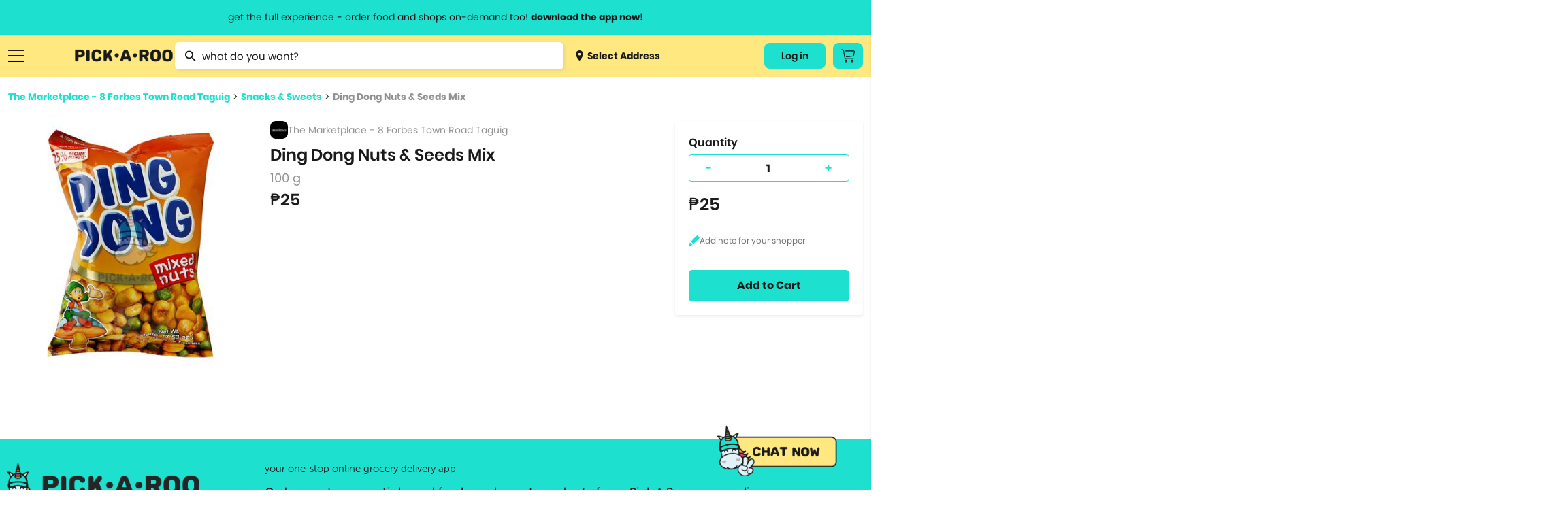

--- FILE ---
content_type: text/html; charset=utf-8
request_url: https://pickaroo.com/the-marketplace/products/the-marketplace-8-forbes-town-road-taguig/product-detail/109718/ding-dong-nuts-seeds-mix-2
body_size: 16715
content:


<!DOCTYPE html>
<html>
    <head>
        <meta charset="utf-8" />
        <meta name="viewport" content="width=device-width, initial-scale=1">
        <meta name="format-detection" content="telephone=no">
        <meta name="google-site-verification" content="ZIs6HTREtxmj-3pVbj4KQsRF0SWnCIihhFDPrUF95GA" />
        
            <title>Ding Dong Nuts &amp; Seeds Mix | PICK.A.ROO"</title>
            <meta property="og:title" content="Ding Dong Nuts &amp; Seeds Mix | PICK.A.ROO"/>
            
                <meta name="description" content="Order Ding Dong Nuts &amp; Seeds Mix thru the all-in-one delivery app, PICKAROO and have it delivered right to your doorstep as fast as 30-minutes">
                <meta property="og:description" content="Order Ding Dong Nuts &amp; Seeds Mix thru the all-in-one delivery app, PICKAROO and have it delivered right to your doorstep as fast as 30-minutes"/>
            
        
        <meta property="og:site_name" content="PICK•A•ROO"/>
        <meta property="og:image" content="http://pickaroo.com/static/img/catalogs/social-banner.png"/>
        <meta property="og:image:type" content="image/png"/>
        <meta property="og:image:width" content="1200"/>
        <meta property="og:image:height" content="628"/>
        <link rel="canonical" href="https://pickaroo.com/the-marketplace/products/the-marketplace-8-forbes-town-road-taguig/product-detail/109718/ding-dong-nuts-seeds-mix-2" />
        
        <meta name="robots" content="doindex, dofollow" />
        
        <link rel="shortcut icon" href="/static/img/catalogs/favicon.png"/>
        <link rel="alternate" href="https://pickaroo.com" hreflang="en" />

        
        <title>
            
                PICK•A•ROO | Grocery, Food &amp; Shops Delivery App
            
        </title>
        <link rel="shortcut icon" href="/static/favicon.png" />

        <link rel="stylesheet" href="/static/CACHE/css/output.7c0f063b96b8.css" type="text/css">

        
        
        <!-- Google Tag Manager -->
        <script>
        /* eslint-disable */
            (function(w,d,s,l,i){w[l]=w[l]||[];w[l].push({'gtm.start':
            new Date().getTime(),event:'gtm.js'});var f=d.getElementsByTagName(s)[0],
            j=d.createElement(s),dl=l!='dataLayer'?'&l='+l:'';j.async=true;j.src=
            'https://www.googletagmanager.com/gtm.js?id='+i+dl;f.parentNode.insertBefore(j,f);
            })(window,document,'script','dataLayer','GTM-TS4FKP2');
        /* eslint-enable */
        </script>
        <!-- End Google Tag Manager -->
        <!-- AppsFlyer Snippet -->
        <script>
        /* eslint-disable */
        !function(t,e,n,s,a,c,i,o,p){t.AppsFlyerSdkObject=a,t.AF=t.AF||function(){(t.AF.q=t.AF.q||[]).push([Date.now()].concat(Array.prototype.slice.call(arguments)))},t.AF.id=t.AF.id||i,t.AF.plugins={},o=e.createElement(n),p=e.getElementsByTagName(n)[0],o.async=1,o.src="https://websdk.appsflyer.com?"+(c.length>0?"st="+c.split(",").sort().join(",")+"&":"")+(i.length>0?"af_id="+i:""),p.parentNode.insertBefore(o,p)}(window,document,"script",0,"AF","banners",{banners: {key: "8a1e1084-bcc9-4d2a-a57d-75323cb73f78"}})
        AF('banners', 'showBanner')
        /* eslint-enable */
        </script>
        <!-- AppsFlyer Snippet -->
    </head>

    <body class="products-page" oncopy="return false;" oncut="return false;">
        <!-- Google Tag Manager (noscript) -->
        <noscript><iframe src="https://www.googletagmanager.com/ns.html?id=GTM-TS4FKP2"
        height="0" width="0" style="display:none;visibility:hidden"></iframe></noscript>
        <!-- End Google Tag Manager (noscript) -->
        <header id="header-wrapper">
            <a href="#" class="info-header-message open-modal-modifier">
                <span class="website">get the full experience - order food and shops on-demand too! <strong>download the app now!</strong></span>
                <span class="mobile">grocery orders, all payment methods accepted.</span>
            </a>
            <div class="row container flex">
                <div class="ten columns flex menus">
                    <div class="list burger">
                        <a href="#" class="sidebar-menu-close">
                            <img src="/static/img/catalogs/close_menu.png" class="burger-icon">
                        </a>
                        <a href="#" class="burger-menu-icon">
                            <img src="/static/img/catalogs/burger.png" class="burger-icon" id="burger">
                        </a>
                        <div class="menu-list-wrapper burger" id="menu-list-burger">
                        <div class="menu-list">
                            <div class="mobile">
                                <a href="/" class="menu-list-header">
                                    <img src="/static/img/catalogs/logo-footer.png" class="mobile-logo-icon">
                                </a>
                            </div>
                            <div class="menu-list-scroll">
                                <div class="mobile">
                                    <div class="menu-account">
                                        <a class="deliver open-map-modal open-map" data-action="">
                                            
                                                <span>
                                                    <img src="/static/img/catalogs/location-dot.png" class=""> Select Address
                                                    <svg width="7" height="12" viewBox="0 0 7 12" fill="none" xmlns="http://www.w3.org/2000/svg">
                                                    <path d="M0.951359 -9.19776e-05C1.07632 -0.000677545 1.20014 0.023499 1.31555 0.0710197C1.43097 0.11854 1.53565 0.188447 1.62346 0.276638L6.72129 5.33324C6.80978 5.42066 6.88 5.52455 6.92791 5.63896C6.97582 5.75336 7.00049 5.87602 7.00049 5.99991C7.00049 6.12379 6.97582 6.24645 6.92791 6.36086C6.88 6.47526 6.80978 6.57915 6.72129 6.66657L1.62346 11.7232C1.53639 11.8159 1.43139 11.8902 1.31472 11.9418C1.19806 11.9933 1.07212 12.0211 0.944414 12.0233C0.81671 12.0255 0.689862 12.0022 0.571435 11.9548C0.453008 11.9073 0.345429 11.8367 0.255115 11.7471C0.164802 11.6575 0.093604 11.5508 0.0457692 11.4334C-0.00206524 11.3159 -0.0255562 11.1901 -0.0233031 11.0634C-0.0210501 10.9367 0.00690164 10.8118 0.058884 10.6961C0.110866 10.5804 0.185815 10.4762 0.279258 10.3898L4.70498 5.99991L0.279257 1.60997C0.146414 1.47804 0.0559664 1.31002 0.0193377 1.12712C-0.0172911 0.944232 0.00154206 0.754676 0.0734586 0.582394C0.145375 0.410114 0.267149 0.262835 0.423401 0.159163C0.579653 0.0554901 0.763373 7.20708e-05 0.951359 -9.19776e-05Z" fill="#1A1A1A"/>
                                                    </svg>
                                                </span>
                                            
                                        </a>
                                        
                                        <div class="title"><span>My Account</span></div>
                                        <div class="menu-my-account">
                                            
                                                <div class="menu-button-actions">
                                                    <a href="/users/auth/validate" class="button">Log In</a>
                                                </div>
                                            
                                        </div>
                                        
                                    </div>
                                    <div class="separator line"></div>
                                </div>
                                <div class="category-box">
                                <div class="category-wrapper">
                                
                                <div class="title"><span>Browse Categories</span></div>
                                
                                <div class="category dropdown">
                                    <a href="#" class="subcategory-menu">
                                        Groceries
                                        <span class="arrow"><img src="/static/img/catalogs/button.png" class="arrow-icon"></span>
                                    </a>
                                    <div class="subcategory">
                                        
                                        <a href="/groceries/brands/supermarket/">
                                            
                                                <img src="https://media.pickaroo.com/media/thumb/merchant_categories/2022/7/29/MkKawAwSLfHoB7gNmybaPU_catalog.png" class="cart-icon">
                                            
                                            <label class="middle">
                                                Grocery &amp; Markets
                                                
                                                    <span class="desc">Supermarket, Christmas Baskets</span>
                                                
                                            </label>
                                        </a>
                                        
                                        <a href="/groceries/brands/grocers-pantry-needs/">
                                            
                                                <img src="https://media.pickaroo.com/media/thumb/merchant_categories/2022/7/29/9FDXDojJeAPtwBYHTHLeFR_catalog.png" class="cart-icon">
                                            
                                            <label class="middle">
                                                Specialty Grocery
                                                
                                            </label>
                                        </a>
                                        
                                        <a href="/groceries/brands/booze/">
                                            
                                                <img src="https://media.pickaroo.com/media/thumb/merchant_categories/2022/7/29/SkDiTjCCJ2wtg2qHbwqTyy_catalog.png" class="cart-icon">
                                            
                                            <label class="middle">
                                                Alcohol
                                                
                                            </label>
                                        </a>
                                        
                                        <a href="/groceries/brands/international-selections/">
                                            
                                                <img src="https://media.pickaroo.com/media/thumb/merchant_categories/2022/7/29/Xus7MQ6pNf4ZRaMx7HWb65_catalog.png" class="cart-icon">
                                            
                                            <label class="middle">
                                                Int&#x27;l Selections
                                                
                                                    <span class="desc">Korean Grocers</span>
                                                
                                            </label>
                                        </a>
                                        
                                        <a href="/groceries/brands/frozen-diy-kits/">
                                            
                                                <img src="https://media.pickaroo.com/media/thumb/merchant_categories/2022/7/29/GskBocVZSteaio57tmx3GR_catalog.png" class="cart-icon">
                                            
                                            <label class="middle">
                                                Frozen &amp; Ready to Heat
                                                
                                            </label>
                                        </a>
                                        
                                        <a href="/groceries/brands/fresh-markets/">
                                            
                                                <img src="https://media.pickaroo.com/media/thumb/merchant_categories/2022/7/29/bxj3J4oPCikquNJFoZNZc2_catalog.png" class="cart-icon">
                                            
                                            <label class="middle">
                                                Fresh Goods
                                                
                                            </label>
                                        </a>
                                        
                                        <a href="/groceries/brands/grocery-deals/">
                                            
                                                <img src="https://media.pickaroo.com/media/thumb/merchant_categories/2022/7/29/V92S3XrFimmQNCEzBBxzML_catalog.png" class="cart-icon">
                                            
                                            <label class="middle">
                                                Grocery Deals
                                                
                                            </label>
                                        </a>
                                        
                                        <a href="/groceries/brands/healthy-grocer/">
                                            
                                                <img src="https://media.pickaroo.com/media/thumb/merchant_categories/2022/7/29/8gPd9mBAZqgtrFRJdkJwvY_catalog.png" class="cart-icon">
                                            
                                            <label class="middle">
                                                Healthy Grocery
                                                
                                            </label>
                                        </a>
                                        
                                        <a href="/groceries/brands/meat-deli-seafood/">
                                            
                                                <img src="https://media.pickaroo.com/media/thumb/merchant_categories/2022/7/29/mmByjS5qFjG7WqVm9k9c2b_catalog.png" class="cart-icon">
                                            
                                            <label class="middle">
                                                Meat &amp; Deli
                                                
                                            </label>
                                        </a>
                                        
                                        <a href="/groceries/brands/20-off-use-pickorganic/">
                                            
                                                <img src="https://media.pickaroo.com/media/thumb/merchant_categories/2022/7/29/PgAz9TbosdveWsujNX7kem_catalog.png" class="cart-icon">
                                            
                                            <label class="middle">
                                                Organic
                                                
                                            </label>
                                        </a>
                                        
                                    </div>
                                </div>
                                <div class="category dropdown">
                                    <a href="#" class="subcategory-menu">
                                        Food
                                        <span class="arrow"><img src="/static/img/catalogs/button.png" class="arrow-icon"></span>
                                    </a>
                                    <div class="subcategory">
                                        
                                            
                                            <a href="/food/brands/food-deals/">
                                                
                                                    <img src="https://media.pickaroo.com/media/thumb/merchant_categories/2022/7/29/VZyUgx6k9JJJQmdZDBhuhz_catalog.png" class="cart-icon">
                                                
                                                <label class="middle">
                                                    Food Promos
                                                    
                                                </label>
                                            </a>
                                            
                                            <a href="/food/brands/wildflour/">
                                                
                                                    <img src="https://media.pickaroo.com/media/thumb/merchant_categories/2021/1/8/dSnQpZkqEqmV9RBShmyHfC_catalog.png" class="cart-icon">
                                                
                                                <label class="middle">
                                                    Wildflour Group
                                                    
                                                </label>
                                            </a>
                                            
                                            <a href="/food/brands/american/">
                                                
                                                    <img src="https://media.pickaroo.com/media/thumb/merchant_categories/2021/3/2/RUkuq9bQLJqqpwx3Cx6jep_catalog.png" class="cart-icon">
                                                
                                                <label class="middle">
                                                    American Food
                                                    
                                                </label>
                                            </a>
                                            
                                            <a href="/food/brands/asian/">
                                                
                                                    <img src="https://media.pickaroo.com/media/thumb/merchant_categories/2021/3/3/exDQhTpFc6tSQoM8eCN3Gd_catalog.png" class="cart-icon">
                                                
                                                <label class="middle">
                                                    Asian
                                                    
                                                </label>
                                            </a>
                                            
                                            <a href="/food/brands/coffee/">
                                                
                                                    <img src="https://media.pickaroo.com/media/thumb/merchant_categories/2022/2/16/imqdyCZMFboRVdBpeArPgp_catalog.png" class="cart-icon">
                                                
                                                <label class="middle">
                                                    Bake Shops &amp; Coffee Shops
                                                    
                                                </label>
                                            </a>
                                            
                                            <a href="/food/brands/250-eats/">
                                                
                                                    <img src="https://media.pickaroo.com/media/thumb/merchant_categories/2021/9/24/ZKeWvb26ijeuQUWdoTEaYa_catalog.png" class="cart-icon">
                                                
                                                <label class="middle">
                                                    Budget Meals
                                                    
                                                </label>
                                            </a>
                                            
                                            <a href="/food/brands/chicken/">
                                                
                                                    <img src="https://media.pickaroo.com/media/thumb/merchant_categories/2021/3/2/kDGpY7iCWnajJkfgR4ku5N_catalog.png" class="cart-icon">
                                                
                                                <label class="middle">
                                                    Chicken
                                                    
                                                        <span class="desc">Fried Chicken, Korean Fried Chicken</span>
                                                    
                                                </label>
                                            </a>
                                            
                                            <a href="/food/brands/chinese/">
                                                
                                                    <img src="https://media.pickaroo.com/media/thumb/merchant_categories/2020/11/23/LCy3K4ooKnzZnUUpA9pLEC_catalog.png" class="cart-icon">
                                                
                                                <label class="middle">
                                                    Chinese
                                                    
                                                </label>
                                            </a>
                                            
                                            <a href="/food/brands/fine-dining/">
                                                
                                                    <img src="https://media.pickaroo.com/media/thumb/merchant_categories/2022/2/16/KggbVR8DoULeVx3rpZJYys_catalog.png" class="cart-icon">
                                                
                                                <label class="middle">
                                                    Fine Dining
                                                    
                                                </label>
                                            </a>
                                            
                                            <a href="/food/brands/alcohol-2/">
                                                
                                                    <img src="https://media.pickaroo.com/media/thumb/merchant_categories/2022/2/16/cyUa3C3gFpPE4zMD8rhc6U_catalog.png" class="cart-icon">
                                                
                                                <label class="middle">
                                                    Happy Hour
                                                    
                                                </label>
                                            </a>
                                            
                                            <a href="/food/brands/hole-in-the-wall/">
                                                
                                                    <img src="https://media.pickaroo.com/media/thumb/merchant_categories/2021/10/7/A7VW6LsDgXachuCcmYUs98_catalog.png" class="cart-icon">
                                                
                                                <label class="middle">
                                                    Hole in the Wall
                                                    
                                                </label>
                                            </a>
                                            
                                            <a href="/food/brands/lifestyle-hotels/">
                                                
                                                    <img src="https://media.pickaroo.com/media/thumb/merchant_categories/2022/2/16/fXmfd5k2druEZuaj8TTABH_catalog.png" class="cart-icon">
                                                
                                                <label class="middle">
                                                    Hotel Food
                                                    
                                                </label>
                                            </a>
                                            
                                            <a href="/food/brands/international/">
                                                
                                                    <img src="https://media.pickaroo.com/media/thumb/merchant_categories/2021/9/24/g4uwGQurJwhAzPY6B7hShb_catalog.png" class="cart-icon">
                                                
                                                <label class="middle">
                                                    International
                                                    
                                                        <span class="desc">Italian, Greek, Spanish, Mexican, Mediterranean</span>
                                                    
                                                </label>
                                            </a>
                                            
                                            <a href="/food/brands/japanese/">
                                                
                                                    <img src="https://media.pickaroo.com/media/thumb/merchant_categories/2020/12/1/E5Tv4zqBrJRhtyyGnCTCPV_catalog.png" class="cart-icon">
                                                
                                                <label class="middle">
                                                    Japanese
                                                    
                                                        <span class="desc">Ramen, Bento Box, Sushi</span>
                                                    
                                                </label>
                                            </a>
                                            
                                            <a href="/food/brands/korean/">
                                                
                                                    <img src="https://media.pickaroo.com/media/thumb/merchant_categories/2021/3/3/3NqkB9EdmmUZ2tPeN4qRD2_catalog.png" class="cart-icon">
                                                
                                                <label class="middle">
                                                    Korean
                                                    
                                                </label>
                                            </a>
                                            
                                            <a href="/food/brands/party-platters/">
                                                
                                                    <img src="https://media.pickaroo.com/media/thumb/merchant_categories/2022/2/16/i7iw6KCneLcmS7N2qgGDJx_catalog.png" class="cart-icon">
                                                
                                                <label class="middle">
                                                    Party Platters
                                                    
                                                        <span class="desc">Lechon</span>
                                                    
                                                </label>
                                            </a>
                                            
                                            <a href="/food/brands/pasta/">
                                                
                                                    <img src="https://media.pickaroo.com/media/thumb/merchant_categories/2020/12/11/7Rx7ZxQZtudbaz9fRdSoUy_catalog.png" class="cart-icon">
                                                
                                                <label class="middle">
                                                    Pasta
                                                    
                                                </label>
                                            </a>
                                            
                                            <a href="/food/brands/pizza/">
                                                
                                                    <img src="https://media.pickaroo.com/media/thumb/merchant_categories/2020/11/30/aS8CeJowQk7Jt7HfWwpJhF_catalog.png" class="cart-icon">
                                                
                                                <label class="middle">
                                                    Pizza
                                                    
                                                </label>
                                            </a>
                                            
                                            <a href="/food/brands/set-meals/">
                                                
                                                    <img src="https://media.pickaroo.com/media/thumb/merchant_categories/2021/9/24/ndZ4HET5666pAXBH9MfSwM_catalog.png" class="cart-icon">
                                                
                                                <label class="middle">
                                                    Set Meals
                                                    
                                                </label>
                                            </a>
                                            
                                            <a href="/food/brands/supportsmallbusiness/">
                                                
                                                    <img src="https://media.pickaroo.com/media/thumb/merchant_categories/2022/7/29/PQcGtPsARvb6zpjPW3EmQ3_catalog.png" class="cart-icon">
                                                
                                                <label class="middle">
                                                    Support Small Business
                                                    
                                                </label>
                                            </a>
                                            
                                            <a href="/food/brands/filipino/">
                                                
                                                    <img src="https://media.pickaroo.com/media/thumb/merchant_categories/2022/6/10/foygDw8CpTMcmwauUUBmmx_catalog.png" class="cart-icon">
                                                
                                                <label class="middle">
                                                    Filipino Food
                                                    
                                                </label>
                                            </a>
                                            
                                        
                                    </div>
                                </div>
                                <div class="category dropdown mb-0">
                                    <a href="#" class="subcategory-menu">
                                        Shops
                                        <span class="arrow"><img src="/static/img/catalogs/button.png" class="arrow-icon"></span>
                                    </a>
                                    <div class="subcategory">
                                        
                                        <a href="/shops/brands/gadgets-electronics/">
                                            
                                                <img src="https://media.pickaroo.com/media/thumb/merchant_categories/2022/7/29/5QQGM7uQZ2KoMeULY88stP_catalog.png" class="cart-icon">
                                            
                                            <label class="middle">
                                                Gadgets &amp; Electronics
                                                
                                                    <span class="desc">Audio, Electronic Devices, Computer Accessories, Mobile Accessories</span>
                                                
                                            </label>
                                        </a>
                                        
                                        <a href="/shops/brands/hardware/">
                                            
                                                <img src="https://media.pickaroo.com/media/thumb/merchant_categories/2022/7/29/JzXwsgNTVVs79i2hPsHfXS_catalog.png" class="cart-icon">
                                            
                                            <label class="middle">
                                                Hardware
                                                
                                                    <span class="desc">Home Improvement, Automotive &amp; Motorcycle</span>
                                                
                                            </label>
                                        </a>
                                        
                                        <a href="/shops/brands/lifestyle-variety-store/">
                                            
                                                <img src="https://media.pickaroo.com/media/thumb/merchant_categories/2022/7/29/YgigVtPtBQMMUPzhEPaDsu_catalog.png" class="cart-icon">
                                            
                                            <label class="middle">
                                                Lifestyle &amp; Variety
                                                
                                            </label>
                                        </a>
                                        
                                        <a href="/shops/brands/pet-care/">
                                            
                                                <img src="https://media.pickaroo.com/media/thumb/merchant_categories/2022/7/29/aHXmH6ztN3V6gZ9UaLUrNz_catalog.png" class="cart-icon">
                                            
                                            <label class="middle">
                                                Pet Care
                                                
                                            </label>
                                        </a>
                                        
                                        <a href="/shops/brands/flowers-plants/">
                                            
                                                <img src="https://media.pickaroo.com/media/thumb/merchant_categories/2022/7/29/goUbhLC6ssGYZiNzisNkUK_catalog.png" class="cart-icon">
                                            
                                            <label class="middle">
                                                Flowers
                                                
                                            </label>
                                        </a>
                                        
                                        <a href="/shops/brands/self-care-wellness/">
                                            
                                                <img src="https://media.pickaroo.com/media/thumb/merchant_categories/2022/7/29/agzg4Ds2XLQewN32iZYqNR_catalog.png" class="cart-icon">
                                            
                                            <label class="middle">
                                                Beauty &amp; Personal Care
                                                
                                                    <span class="desc">Skincare, Beauty &amp; Cosmetics, Bath &amp; Body Care, Personal Care</span>
                                                
                                            </label>
                                        </a>
                                        
                                        <a href="/shops/brands/fashion-and-apparel/">
                                            
                                                <img src="https://media.pickaroo.com/media/thumb/merchant_categories/2022/7/29/NuHjuUewRFFi287kZbcL8B_catalog.png" class="cart-icon">
                                            
                                            <label class="middle">
                                                Clothing, Gifts &amp; Jewelry
                                                
                                                    <span class="desc">Apparel &amp; Clothing, Gifts &amp; Trinkets</span>
                                                
                                            </label>
                                        </a>
                                        
                                        <a href="/shops/brands/stay-safe-with-roo/">
                                            
                                                <img src="https://media.pickaroo.com/media/thumb/merchant_categories/2022/7/29/LmSSfWVmmeU3YpLWzujMWZ_catalog.png" class="cart-icon">
                                            
                                            <label class="middle">
                                                Health &amp; Safety
                                                
                                            </label>
                                        </a>
                                        
                                        <a href="/shops/brands/sports-fitness-travel/">
                                            
                                                <img src="https://media.pickaroo.com/media/thumb/merchant_categories/2022/7/29/LBpjem7ihNNyNT4YMqCD8r_catalog.png" class="cart-icon">
                                            
                                            <label class="middle">
                                                Sports &amp; Outdoors
                                                
                                                    <span class="desc">Sports &amp; Fitness, Fitness, Sports, Travel Accessories</span>
                                                
                                            </label>
                                        </a>
                                        
                                        <a href="/shops/brands/hotel-e-vouchers/">
                                            
                                                <img src="https://media.pickaroo.com/media/thumb/merchant_categories/2022/7/29/DTMWVhyLoUyib7DUti2wnC_catalog.png" class="cart-icon">
                                            
                                            <label class="middle">
                                                Hotel E-vouchers
                                                
                                            </label>
                                        </a>
                                        
                                        <a href="/shops/brands/home-kitchen/">
                                            
                                                <img src="https://media.pickaroo.com/media/thumb/merchant_categories/2022/7/29/aEARpYnKd8GmrtkjpKWfge_catalog.png" class="cart-icon">
                                            
                                            <label class="middle">
                                                Home &amp; Kitchen
                                                
                                                    <span class="desc">Lights &amp; Decor, Home &amp; Kitchen Needs, Home &amp; Kitchen Appliances, Bed …</span>
                                                
                                            </label>
                                        </a>
                                        
                                        <a href="/shops/brands/up-to-70-off/">
                                            
                                                <img src="https://media.pickaroo.com/media/thumb/merchant_categories/2022/7/29/TFPqGFA3dpZBpWqXPFGBVC_catalog.png" class="cart-icon">
                                            
                                            <label class="middle">
                                                Shops Deals
                                                
                                            </label>
                                        </a>
                                        
                                        <a href="/shops/brands/egift/">
                                            
                                                <img src="https://media.pickaroo.com/media/thumb/merchant_categories/2022/7/29/eSKpkoiFnw5QGSrmms3NEL_catalog.png" class="cart-icon">
                                            
                                            <label class="middle">
                                                E-Gift Cards
                                                
                                            </label>
                                        </a>
                                        
                                    </div>
                                </div>
                                <div class="separator line mobile"></div>
                                <div class="category mb-0">
                                    <a href="/brand-directory">Brand Directory</a>
                                </div>
                                <div class="separator line mobile"></div>
                                <div class="title"><span>Information<span></div>
                                <div class="category">
                                    <a href="http://blog.pickaroo.com/about-us" target="_blank">About Us</a>
                                </div>
                                <div class="category">
                                    <a href="https://blog.pickaroo.com/stories" target="_blank">Stories</a>
                                </div>
                                <div class="category">
                                    <a href="https://blog.pickaroo.com/faqs" target="_blank">FAQs</a>
                                </div>
                                <div class="category">
                                    <a href="/cdn-cgi/l/email-protection#3c5f4f7c4c555f575d4e5353125f5351">Contact Us</a>
                                </div>
                                <div class="category mb-0">
                                    <a href="https://blog.pickaroo.com/join-us" target="_blank">Join Us</a>
                                </div>
                                
                                <div class="separator line mobile"></div>
                                <div class="category">
                                    
                                    <a href="/users/auth/validate">Log In</a>
                                    
                                </div>
                                
                                <div class="last category"></div>
                                </div>
                                </div>
                            </div>
                        </div>
                        </div>
                    </div>
                    <a href="https://ops.pickaroo.com" class="logo-container">
                        <img src="/static/img/catalogs/Pickaroo%20Logo%20-%20Wording%402x.png" class="logo">
                    </a>
                    <div class="search-wrapper-box">
                        
                        <form id="searchForm" class="no-margin search" action="/search/" method="get">
                            <div class="awesomplete-input">
                                <img src="/static/img/catalogs/magnifier.png" class="search-icon">
                                <input value="" type="text" placeholder="what do you want?" class="awesomplete input search-awesomplete" id="catalog_search">
                            </div>
                            <div class="search-result-wrapper" id="search-result-wrapper">
                                <div class="initial-search-screen-box">
                                    <div class="recently-items-box" id="recently-products-wrapper">
                                        <div class="search-result-title">Recently Viewed Product</div>
                                        <ul class="recently-items" id="recently-products"></ul>
                                    </div>
                                    <div class="recently-items-box" id="recently-stores-wrapper">
                                        <div class="search-result-title">Recently Viewed Brands</div>
                                        <ul class="recently-items last" id="recently-stores"></ul>
                                    </div>
                                </div>
                                <div class="search-result-autocomplete-box">
                                     <div class="search-result-title">Brand Suggestion</div>
                                    <div class="merchant-results-wrapper" id="merchant-results-wrapper"></div>
                                    <a href="#" class="all">Search all stores with “<span class="search-keyword" id="search-keyword"></span>”</a>
                                     <div class="search-result-title">Product Suggestion</div>
                                    <div class="variant-results-wrapper" id="variant-results-wrapper"></div>
                                </div>
                            </div>
                        </form>
                        
                        <a class="deliver open-map-modal open-map" data-action="">
                            
                                <span>
                                    <img src="/static/img/catalogs/location-dot.png" class="cart-icon"> Select Address
                                </span>
                            
                        </a>
                    </div>
                </div>
                
                
                <div class="two columns flex">
                    <div class="menus">
                        
                        <div class="list website">
                            
                                
                                <a href="/users/auth/validate" class="button account-button">
                                    Log in
                                </a>
                                
                            
                        </div>
                        
                        <div class="list cart-button-wrapper">
                            
                            <a href="/users/auth/validate" class="button cart-button">
                                <img src="/static/img/catalogs/cart_icon.png" />
                            </a>
                            
                        </div>
                        
                    </div>
                </div>
            </div>
        </header>

        <div class="modal-window hide modal-default short modal-map" id='modal-map'>
            <div class="modal-window-box">
                <div class="close-button flex-center" id="modal-close-button">
                    <img src="/static/img/web/acc-close-black.png">
                </div>
                <div class="body">
                    <p class="modal-title">Select Location</p>
                    <div class="search-wrapper">
                        <input type="text" placeholder="Search Location...." id="search-location" class="search-map">
                    </div>
                    <div class="map-selected" id='map-selected'></div>
                    <span id="address-selected" class="address-wrapper__subtitle map-detail">
                        
                            Manila, Metro Manila, Philippines
                        
                    </span>
                </div>
                <div class="footer no-grid">
                    <a href="#" id='use-current-location' class="action-button">Use This Location</a>
                </div>
            </div>
        </div>

        

        

<div class="modal-window hide short modal-default small" id="modifier-modal">
    <div class="modal-window-box">
        <div class="close-button flex-center" id="modal-close-button-download">
            <img src="/static/img/web/acc-close-black.png">
        </div>
        <div class="body">
            <p class="modal-title">Download the app & start ordering now</p>
            <div class="card">
                <img class="logo" src="/static/img/web/logo-with-text.png">
                <div id="modal-qr" class="qr"></div>
                <span class="modal-subtitle">Scan QR code to download the app</span>
            </div>
        </div>
        <div class="footer small">
            <a href="https://pickaroo.page.link/etD3" target="_blank">
                <img src="/static/img/catalogs/googleplay.png" class="app-icon">
            </a>
            <a href="https://pickaroo.page.link/94Xr" target="_blank">
                <img src="/static/img/catalogs/appstore2.png" class="app-icon">
            </a>
        </div>
    </div>
</div>

        
<div class="modal-window short promo-list-modal hide" id="promo-list-modal">
    <div class="close-button flex-center" id="promo-list-modal-close-button">
        <img src="/static/img/web/acc-close-black.png">
    </div>
    <section class="modal-window-box">
        <div class="header">
            <div class="title">Available Promos</div>
        </div>
        <div class="body">
            <div class="promo-list-modal__loading hide"></div>
            <div class="product-wrapper__participating-item-promos">

            </div>
        </div>
    </section>
</div>


        

<div class="modal-window hide short logout-modal" id="confirm-delete-modal">
    <div class="close-button flex-center" id="confirm-delete-modal-close-button">
        <img src="/static/img/web/acc-close-black.png">
    </div>
    <div class="modal-window-box">
        <div class="body">
            <span>Are you sure want to remove this item?</span>
        </div>
        <div class="footer">
            <button id="delete-cancel" class="action-button secondary new-design" href="#">Cancel</button>
            <button id="delete-proceed" class="action-button new-design prevent-margin">Yes</button>
        </div>
    </div>
</div>



<div class="modal-window hide short modal-default small" id="modifier-modal">
    <div class="modal-window-box">
        <div class="close-button flex-center" id="modal-close-button-download">
            <img src="/static/img/web/acc-close-black.png">
        </div>
        <div class="body">
            <p class="modal-title">Download the app & start ordering now</p>
            <div class="card">
                <img class="logo" src="/static/img/web/logo-with-text.png">
                <div id="modal-qr" class="qr"></div>
                <span class="modal-subtitle">Scan QR code to download the app</span>
            </div>
        </div>
        <div class="footer small">
            <a href="https://pickaroo.page.link/etD3" target="_blank">
                <img src="/static/img/catalogs/googleplay.png" class="app-icon">
            </a>
            <a href="https://pickaroo.page.link/94Xr" target="_blank">
                <img src="/static/img/catalogs/appstore2.png" class="app-icon">
            </a>
        </div>
    </div>
</div>


<div class="modal-window short hide promo-detail-modal" id="promo-detail-modal">
    <div class="close-button flex-center" id="promo-detail-modal-close-button">
        <img src="/static/img/web/acc-close-black.png">
    </div>
    <section class="modal-window-box">
        <div class="header">
            <h3 class="promo-detail-modal__promo-title">Promo Title</h3>
        </div>
        <div class="body">
            <p class="promo-detail-modal__application-notice">
                We’ll apply this promo automatically if it meet the qualifications
            </p>
            <p class="promo-detail-modal__promo-description">
                Content
            </p>
            <a href="#" class="promo-detail-modal__view-items">View Participating Items</a>
        </div>
    </section>
</div>



        


        <div class="container-wrapper">
            <div class="container content-body ">
                

                

<div class="content">
    <div class="seperator small"></div>
    <div class="breadcrumb">
        <a href="/the-marketplace/products/the-marketplace-8-forbes-town-road-taguig" class="link">The Marketplace - 8 Forbes Town Road Taguig</a>  >  <a href="/the-marketplace/products/the-marketplace-8-forbes-town-road-taguig?group=500-snacks-sweets&list=True" class="link">Snacks &amp; Sweets</a>  >  <a href="https://pickaroo.com/the-marketplace/products/the-marketplace-8-forbes-town-road-taguig/product-detail/109718/ding-dong-nuts-seeds-mix-2" class="link">Ding Dong Nuts &amp; Seeds Mix</a>
    </div>
    <div class="row flex product-content">
        <div class="four columns new_columns full_width_mobile mb-1">
            <!-- sse -->
            
            <img src="https://media.pickaroo.com/media/thumb/variant_photos/2021/5/6/baBBQoP2z9esUn25HNfiAs_watermark_400.jpg" class="icon">
            
            <!-- /sse -->
        </div>
        <div class="five columns content-details new_columns full_width_mobile">
            
            
            <span class="mt-0 merchant">
                <!-- sse -->
                
                <img src="https://media.pickaroo.com/media/thumb/merchant_logos/2021/9/6/jZr24Lq4QesPrDcVy6D8F6_size_120.jpg" class="merchant-logo" alt="The Marketplace logo" />
                
                <!-- /sse -->
                The Marketplace - 8 Forbes Town Road Taguig
            </span>
            <h1 class="mt-2 product-name">Ding Dong Nuts &amp; Seeds Mix</h1>
            <div class="info">
                
                    <span class="size">100 g</span>
                
                
            </div>

            
                <div class="price"> &#8369;25<span class="product-unit"></span></div>
            

            

            
        </div>
        
        
        <div class="three columns full_width_mobile">
            <form class="checkout-panel">
                <input type="hidden" name="csrfmiddlewaretoken" value="0e2Ucxpg7kLYGdDTn3HHYT6b6uN7ScdKcLxj2gPqvv26acCeW3uNOjpHagt0fXIx">
                <input type="hidden" name="inventory_id" value="2980382" />
                <label for="qty_input" class="remaining_qty_wrapper">
                    <span>Quantity</span>
                    
                </label>
                <div class="quantity-input-wrapper">
                    <div class="quantity-input-container">
                        
                        <button type="button" id="decrement_qty" >-</button>
                        <input type="number" name="quantity"
                               id="qty_input" min="1"
                               value="1" max="99" readonly/>
                        <button type="button" id="increment_qty" >+</button>
                        
                    </div>
                    <span class="price">
                        <span id="checkout_price">
                            &#8369; 25
                        </span>
                    </span>
                </div>
                <div class="notes">
                    <img src="/static/img/catalogs/icon-notes.svg" />
                    <input type="text" name="notes" maxlength="256" placeholder="Add note for your shopper"  />
                </div>
                
                    
                    <button type="submit" class="action-button new-design" id="add-to-cart-button">
                         Add to Cart 
                    </button>
                    
                
                <!-- <button type="button" class="action-button border new-design">Order Now</button> -->
            </form>
        </div>
        
        
    </div>
    
</div>

            </div>
        </div>

        <div class="cart-popup hide">
            
<div class="content">
    <div class=header>
        <button class="close-button" id="cart-close-button">
            <img src="/static/img/catalogs/close.png" />
        </button>
        <span class="title">0 Items</span>
    </div>
    <div class="body">
        
        
        <div class="empty-cart">
            <img src="/static/img/catalogs/empty-cart.png" />
            <span class="title">Your Cart is Empty</span>
            <span class="subtitle">Start shopping now</span>
        </div>
        
    </div>
    <div class="footer">
        
        <a class="action-button full-width" href="/">Shop Now</a>
        
    </div>
</div>

        </div>

        <div class="add-to-cart-popup">
            <div class="content">
                <span class="quantity">1x</span>
                <img src="/static/img/catalogs/placeholder-product.png" alt="Product Image" class="product-image" />
                <span class="product-name">Product Name</span>
                <span class="price">&#8369;200</span>
            </div>
        </div>

        <footer>
            <div class="container">
                <div class="row top flex">
                    <div class="full_width_mobile">
                        <div class="row flex">
                            <div class="four columns">
                                <img src="/static/img/catalogs/logo-footer.png" class="logo">
                            </div>
                            <div class="eight columns">
                                 <div class="title">your one-stop online grocery delivery app</div>
                                <p>
                                    Order pantry essentials and fresh and meat products from Pick.A.Roo,
                                    your online grocery delivery app, and get them in an hour, in one go
                                </p>
                            </div>
                        </div>
                    </div>
                </div>
                <div class="row middle-content">
                    <div class="four columns">
                        <h5>Customer Service</h5>
                        <div class="row list">
                            
                            <span>
                                <img src="/static/img/catalogs/mail.png" class="contact-icon mail">
                                <a href="/cdn-cgi/l/email-protection" class="__cf_email__" data-cfemail="eb8898ab9b8288808a998484c5888486">[email&#160;protected]</a>
                            </span>
                        </div>
                    </div>
                    <div class="two columns">
                        <h5>Discover</h5>
                        <div class="row list">
                            <a href="/groceries/brands/supermarket/">
                                Groceries
                            </a>
                            <a href="/food/brands/budgetarian/">
                                Food
                            </a>
                            <a href="/shops/brands/gadgets-electronics/">
                                Shops
                            </a>
                            <a href="/brand-directory">
                                Directory
                            </a>
                        </div>
                    </div>
                    <div class="two columns mr-0">
                        <h5>Learn More</h5>
                        <div class="row list">
                            <a href="http://blog.pickaroo.com/about-us" target="_blank">
                                About Us
                            </a>
                            <a href="https://blog.pickaroo.com/stories" target="_blank">
                                Stories
                            </a>
                            <a href="https://blog.pickaroo.com/faqs" target="_blank">
                                FAQ
                            </a>
                            <a href="/cdn-cgi/l/email-protection#c4a7b784b4ada7afa5b6ababeaa7aba9">
                                Contact Us
                            </a>
                            <a href="https://blog.pickaroo.com/join-us" target="_blank">
                                Join Us
                            </a>
                        </div>
                    </div>
                    <div class="four columns">
                        <h5>Follow Us</h5>
                        <div class="row list medsos">
                            <a href="https://www.facebook.com/pickarooph">
                                <img src="/static/img/catalogs/facebook.png" class="icon">
                            </a>
                            <a href="https://twitter.com/pickaroo">
                                <img src="/static/img/catalogs/twitter.png" class="icon">
                            </a>
                            <a href="https://www.instagram.com/pickarooapp">
                                <img src="/static/img/catalogs/instagram.png" class="icon">
                            </a>
                            <a href="https://www.youtube.com/channel/UCkOB9gDbuc9rdpUuMetOqrQ">
                                <img src="/static/img/catalogs/youtube.png" class="icon">
                            </a>
                        </div>
                        <div class="row apps">
                            <a href="https://pickaroo.page.link/94Xr" target="_blank" rel="noopener noreferrer">
                                <img src="/static/img/catalogs/appstore2.png" class="app-icon">
                            </a>
                            <a href="https://pickaroo.page.link/etD3" target="_blank" rel="noopener noreferrer">
                                <img src="/static/img/catalogs/googleplay.png" class="app-icon last">
                            </a>
                        </div>
                    </div>
                </div>
            </div>
            <hr/>
            <div class="container footer-yellow-bg">
                <div class="row bottom">
                    <div class="six columns">
                        <a href="/terms">Terms &amp; Conditions</a>
                        <a href="/privacy-policy">Privacy Policy</a>
                    </div>
                    <div class="six columns copyright">
                        © PICKAROO. All Rights Reserved
                    </div>
                </div>
            </div>
        </footer>

        <div id="floating_chat_button" class="floating-chat-button hide">
            <button class="chat-button" id="chat_button"></button>
        </div>

        <div class="modal-window hide medium modal-default" id="address-modal">
            <div class="close-button flex-center" id="address-modal-close-button">
                <img src="/static/img/web/acc-close-black.png">
            </div>
            <div class="modal-window-box">
                
                <div class="body slim-padding">
                    <p class="modal-title">Select Address</p>
                    <p>You have no address saved</p>
                    <a href="/users/account/add-address?next=/the-marketplace/products/the-marketplace-8-forbes-town-road-taguig/product-detail/109718/ding-dong-nuts-seeds-mix-2" class="action-button new-design fit-content">
                        <strong>+ Add New Address</strong>
                    </a>
                </div>
                
            </div>
        </div>
    <script data-cfasync="false" src="/cdn-cgi/scripts/5c5dd728/cloudflare-static/email-decode.min.js"></script><script defer src="https://static.cloudflareinsights.com/beacon.min.js/vcd15cbe7772f49c399c6a5babf22c1241717689176015" integrity="sha512-ZpsOmlRQV6y907TI0dKBHq9Md29nnaEIPlkf84rnaERnq6zvWvPUqr2ft8M1aS28oN72PdrCzSjY4U6VaAw1EQ==" data-cf-beacon='{"version":"2024.11.0","token":"bf6a2dfd1e7d49d6926966a456d52187","r":1,"server_timing":{"name":{"cfCacheStatus":true,"cfEdge":true,"cfExtPri":true,"cfL4":true,"cfOrigin":true,"cfSpeedBrain":true},"location_startswith":null}}' crossorigin="anonymous"></script>
</body>



    <script src="/static/qrcodejs/qrcode.min.js"></script>
    <script>
        const headerWrapper = document.getElementById('header-wrapper');

        if (headerWrapper) {
            window.addEventListener('scroll', (event) => {
                if (document.body.getBoundingClientRect().top >= 0) {
                    headerWrapper.classList.remove('background');
                } else {
                    headerWrapper.classList.add('background');
                }
            });
        }

        modalQr = document.querySelectorAll('.qr');
        if (modalQr) {
            modalQr.forEach(function(element) {
                new QRCode(element, {
                    // eslint-disable-next-line max-len
                    text: 'https://pickaroo.onelink.me/APpz?creative_id=66e648da-b30a-498a-91be-b2a2d62df0ad',
                });
            });

            const modalWrapper = document.getElementById('modifier-modal');
            const downloadModalClose = document.getElementById('modal-close-button-download');
            const openModal = document.querySelectorAll('.open-modal-modifier');

            openModal.forEach((button) => {
                button.addEventListener('click', function(e) {
                    modalWrapper.classList.remove('hide');
                    body.classList.add('modal-window-background');
                    header.classList.add('modal-window-background');
                });
            });

            if (downloadModalClose) {
                downloadModalClose.addEventListener('click', () => {
                    modalWrapper.classList.add('hide');
                    body.classList.remove('modal-window-background');
                    header.classList.remove('modal-window-background');
                });
            }
        }
    </script>

    <script>
        const subcategoryMenu = document.querySelectorAll('.subcategory-menu');
        subcategoryMenu.forEach(function(element) {
            element.addEventListener('click', function(event) {
                const isActive = element.parentElement.classList.contains('active');
                subcategoryMenu.forEach(function(element) {
                    element.parentElement.classList.remove('active');
                });
                if (!isActive) {
                    element.parentElement.classList.add('active');
                }
            });
        });

        const burgerMenu = document.getElementById('burger');
        window.addEventListener('click', function(e) {
            // eslint-disable-next-line max-len
            if (burgerMenu.contains(e.target) && !burgerMenu.parentElement.classList.contains('show-menu')) {
                burgerMenu.parentElement.classList.add('show-menu');
                headerWrapper.parentElement.classList.add('show-menu-active');
            }

            const burgerActive = document.getElementsByClassName('show-menu')[0];
            if (burgerActive) {
                burgerActive.addEventListener('click', function(e) {
                    burgerMenu.parentElement.classList.remove('show-menu');
                    headerWrapper.parentElement.classList.remove('show-menu-active');
                });
            }
        });
    </script>

    <script src="/static/CACHE/js/output.d5def8186cff.js"></script>

    <script src="https://maps.googleapis.com/maps/api/js?key=AIzaSyBGa1FIKryCsD9RVs-namoUsXUf8jWwLfA&libraries=places"></script>
    <script>
        const mapLocation = document.querySelectorAll('.open-map');
        const mapAddModal = document.getElementById('modal-map');
        const openMapModal = document.querySelectorAll('.open-map-modal');
        const closeModal = document.getElementById('modal-close-button');
        const mapConfirm = document.getElementById('use-current-location');
        const locationButton = document.createElement('button');
        const addressSelected = document.getElementById('address-selected');

        const body = document.querySelector('body');
        const header = document.querySelector('header');
        const geocoder = new google.maps.Geocoder();
        const cartButton = document.querySelector('#cart-button');
        const cartPopup = document.querySelector('.cart-popup');
        const addressPreview = document.getElementById('address-preview');
        const toastWrapper = document.getElementById('toast');
        const navbarCartCount = document.getElementById('navbar-cart-count');

        // Select address modal
        /* eslint-disable */
        const addressModal = document.getElementById('address-modal');
        const addressModalCloseButton = document.getElementById('address-modal-close-button');
        const changeAddressButton = document.getElementById('change-address');
        const addressListEntries = document.querySelectorAll('.address-list input[type=radio]');
        const addressConfirm = document.getElementById('confirm-address');
        const addressErrorMessage = document.getElementById('address-error-message');
        /* eslint-enable */

        let selectedAddressName = '';
        let needAddressCheck = false; // eslint-disable-line prefer-const
        let reloadPageOnAddressChange = false; // eslint-disable-line prefer-const

        addressModalCloseButton.addEventListener('click', () => {
            addressModal.classList.add('hide');
            body.classList.remove('modal-window-background');
            header.classList.remove('modal-window-background');
        });

        addressListEntries.forEach((element) => {
            element.addEventListener('change', (e) => {
                addressConfirm.disabled = needAddressCheck;
                selectedAddressName = e.target.dataset.name;
            });
        });

        if (addressConfirm) {
            addressConfirm.addEventListener('click', () => {
                if (addressConfirm.disabled) return;

                const urlParams = new URLSearchParams(location.search);
                urlParams.delete('intent');
                history.replaceState(null, null, `${location.pathname}?${urlParams.toString()}`);

                // eslint-disable-next-line
                const selectedAddressInput = document.querySelector('.address-list input[type=radio]:checked');
                const selectedLocation = {
                    'lat': parseFloat(selectedAddressInput.dataset.latitude),
                    'lng': parseFloat(selectedAddressInput.dataset.longitude),
                };

                saveCurrentLocation(selectedAddressName, selectedLocation);

                addressModal.classList.add('hide');
                body.classList.remove('modal-window-background');
                header.classList.remove('modal-window-background');
            });

            // Enable addressConfirm if any addressListEntries is checked
            const selectedAddressInput = document.querySelector('.address-list input[type=radio]:checked');
            if (selectedAddressInput) {
                addressConfirm.disabled = false;
                selectedAddressName = selectedAddressInput.dataset.name;
            }
        }

        let mapInitialized = false;
        let currentLocation;
        let changeLocationOnly = true;
        /* eslint-disable */
        
        // default location to manila
        currentLocation = {lat: 14.599392118702927, lng: 120.98540705564999};
        
        /* eslint-enable */

        setTimeout(function() {
            if (!toastWrapper) return;
            toastWrapper.classList.add('hide');
        }, 2500);

        openMapModal.forEach((button) => {
            button.addEventListener('click', (e) => {
                if (burgerMenu) {
                    burgerMenu.parentElement.classList.remove('show-menu');
                }
                changeLocationOnly = e.target.getAttribute('data-action') ? false : true;
                /* eslint-disable-next-line prefer-const */
                let useAddressPicker = false;
                

                if (!changeLocationOnly || !useAddressPicker) {
                    mapAddModal.classList.remove('hide');
                    body.classList.add('modal-window-background');
                    header.classList.add('modal-window-background');
                    if (!mapInitialized) {
                        initSearchMap();
                        mapInitialized = true;
                    }
                } else {
                    addressModal.classList.remove('hide');
                    body.classList.add('modal-window-background');
                    header.classList.add('modal-window-background');
                }
            });
        });

        closeModal.addEventListener('click', function() {
            mapAddModal.classList.add('hide');
            body.classList.remove('modal-window-background');
            header.classList.remove('modal-window-background');
        });

        const getCurrentLocation = (map, updateLocation) => {
            // Try HTML5 geolocation.
            if (navigator.geolocation) {
                navigator.geolocation.getCurrentPosition(
                    (position) => {
                        const location = {
                            lat: position.coords.latitude,
                            lng: position.coords.longitude,
                        };
                        currentLocation = location;
                        if (map) {
                            map.setCenter(location);
                        }

                        setAddressLocation(location, () => {
                            if (updateLocation) {
                                saveCurrentLocation(addressSelected.innerText, location);
                            }
                        });
                    },
                    () => {
                        alert('Please allow the location permission');
                    },
                );
            } else {
                // Browser doesn't support Geolocation
                alert(`Can't access your location, Check your browser version and enable location`);
            }
        };

        function initSearchMap() {
            const map = new google.maps.Map(document.getElementById('map-selected'), {
                center: currentLocation,
                zoom: 13,
                streetViewControl: false,
                mapTypeControl: false,
                fullscreenControl: false,
                draggable: true,
            });

            locationButton.classList.add('mylocation-button');
            // eslint-disable-next-line max-len
            locationButton.style.backgroundImage = 'url(/static/img/catalogs/location.svg)';

            // Create the search box and link it to the UI element.
            const input = document.getElementById('search-location');
            const searchBox = new google.maps.places.SearchBox(input);

            map.controls[google.maps.ControlPosition.TOP_CENTER].push(input);
            // eslint-disable-next-line max-len
            map.controls[google.maps.ControlPosition.RIGHT_CENTER].push(locationButton);

            // Bias the SearchBox results towards current map's viewport.
            map.addListener('bounds_changed', () => {
                searchBox.setBounds(map.getBounds());
            });

            // Listen for the event fired when the user
            // selects a prediction and retrieve more details for that place.
            searchBox.addListener('places_changed', () => {
                const places = searchBox.getPlaces();
                if (places.length === 0) {
                    return;
                }
                // only get first places with geometry
                const bounds = new google.maps.LatLngBounds();
                for (let i=0; place=places[i]; i++) {
                    if (place.geometry && place.geometry.location) {
                        bounds.extend(place.geometry.location);
                        map.setCenter(place.geometry.location);
                        addressSelected.innerText = place.formatted_address;
                        currentLocation = place.geometry.location.toJSON();
                        break;
                    }
                }
                // For each place, get the icon, name and location.
                map.fitBounds(bounds);
                map.setZoom(15);
            });

            google.maps.event.addListener(map, 'dragend', function() {
                // eslint-disable-next-line max-len
                const centerLocation = map.getCenter().toJSON();

                setAddressLocation(centerLocation);
                currentLocation = centerLocation;
            });

            locationButton.addEventListener('click', function(e) {
                getCurrentLocation(map);
            });

            mapConfirm.addEventListener('click', function(e) {
                e.preventDefault();
                if (changeLocationOnly) {
                    saveCurrentLocation(
                        addressSelected.innerText,
                        currentLocation,
                        // 
                    );
                } else if (addressPreview) {
                    addressPreview.innerText = addressSelected.innerText;
                }
            });
        }

        function setAddressLocation(location, callback = () => {}) {
            geocoder.geocode({location: location}, (results, status) => {
                if (status === 'OK') {
                    if (results[0]) {
                        addressSelected.innerText = results[0].formatted_address;
                        callback();
                    } else {
                        alert('No results found');
                    }
                } else {
                    alert('Geocoder failed due to: ' + status);
                }
            });
        }

        function saveCurrentLocation(address, location, openNewAddress = false) {
            const url = `/save-location`;
            const data = {
                'latitude': location.lat,
                'longitude': location.lng,
                'address': address,
            };

            requests(url, 'POST', {
                data: data,
                callback: function(httpRequest) {
                    if (httpRequest.status === 200) {
                        if (reloadPageOnAddressChange) {
                            window.location.reload();
                        }
                        if (address.length > 25) {
                            address = address.substring(0, 24) + '...';
                        }
                        const locationText = document.createElement('span');
                        locationText.innerText = address;
                        mapLocation.forEach((location) => {
                            /* eslint-disable-next-line max-len */
                            location.innerHTML = `<img src="/static/img/catalogs/location-dot.png" class="cart-icon"> ` + address;
                        });
                        if (openNewAddress) {
                            /* eslint-disable-next-line max-len */
                            window.location.href = `/users/account/add-address?next=/the-marketplace/products/the-marketplace-8-forbes-town-road-taguig/product-detail/109718/ding-dong-nuts-seeds-mix-2&next_intent=open_address`;
                        } else {
                            closeModal.click();
                        }
                    } else {
                        alert('error');
                    }
                },
            });
        }

        

        if (cartButton) {
            cartButton.addEventListener('click', (e) => {
                cartPopup.classList.remove('hide');
                body.classList.add('modal-window-background');
                header.classList.add('modal-window-background');
            });
        }

        cartPopup.addEventListener('click', (e) => {
            if (e.currentTarget === e.target) {
                cartPopup.classList.add('hide');
                body.classList.remove('modal-window-background');
                header.classList.remove('modal-window-background');
            }
        });

        const hydrate = () => {
            const cartCloseButton = document.querySelector('#cart-close-button');

            cartCloseButton.addEventListener('click', (e) => {
                cartPopup.classList.add('hide');
                body.classList.remove('modal-window-background');
                header.classList.remove('modal-window-background');
            });
        };

        /* eslint-disable-next-line no-unused-vars */
        const updateCartCount = (count) => {
            navbarCartCount.innerText = count;
            if (count > 0) {
                navbarCartCount.classList.remove('hidden');
            } else {
                navbarCartCount.classList.add('hidden');
            }
        };

        /* eslint-disable-next-line no-unused-vars */
        const updatePromotionProgress = (data) => {
            data.forEach((e) => {
                if (e.free_delivery_remaining) {
                    const freeDeliveryRemaining = document.getElementById(`free-delivery-remaining-${e.store_id}`); // eslint-disable-line
                    freeDeliveryRemaining.innerText = `Add ₱${e.free_delivery_remaining} to get FREE DELIVERY`; // eslint-disable-line
                    freeDeliveryRemaining.classList.remove('announcement');
                    if (e.free_delivery_remaining < 0) {
                        freeDeliveryRemaining.innerText = 'You get FREE DELIVERY';
                        freeDeliveryRemaining.classList.add('announcement');
                    }
                }
                if (e.free_delivery_progress) {
                    const progress = document.getElementById(`progress-${e.store_id}`);
                    progress.setAttribute('style', `--progress: ${e.free_delivery_progress};`);
                    progress.classList.remove('full');
                    if (e.free_delivery_progress === 100) {
                        progress.classList.add('full');
                    }
                }
            });
        };

        hydrate();

        // 
        window.addEventListener('load', () => {
            if (new URLSearchParams(location.search).get('intent') === 'open_address') {
                addressModal.classList.remove('hide');
                body.classList.add('modal-window-background');
                header.classList.add('modal-window-background');
            }
        });
        // 

        // 
        const betaModalWindow = document.getElementById('beta-modal-window');
        const betaModalClose = document.getElementById('beta-modal-close');
        const isFirst = sessionStorage.getItem('first_visit');

        if (isFirst == null || isFirst == 'undefined') {
            sessionStorage.setItem('first_visit', 'true');
            betaModalWindow.classList.remove('hide');
            body.classList.add('modal-window-background');
            header.classList.add('modal-window-background');
        }

        betaModalClose.addEventListener('click', () => {
            betaModalWindow.classList.add('hide');
            body.classList.remove('modal-window-background');
            header.classList.remove('modal-window-background');
        });
        // 
    </script>

    
    
    <script>
        /* eslint-disable-next-line no-unused-vars */
        const showAddToCartPopup = (name, quantity, image, price) => {
            const popup = document.querySelector('.add-to-cart-popup .content');
            const quantityText = popup.querySelector('.quantity');
            const productNameText = popup.querySelector('.product-name');
            const productImage = popup.querySelector('.product-image');
            const productPrice = popup.querySelector('.price');

            quantityText.innerText = quantity;
            productNameText.innerHTML = name;
            productImage.src = image;
            productPrice.innerHTML = price;

            popup.classList.add('show');

            setTimeout(() => {
                popup.classList.remove('show');
            }, 2000);
        };
    </script>
    

    
    
    <script>
        chatButton = document.getElementById('chat_button');
        chatButton.addEventListener('click', function() {
            openChat();
        });

        function initFreshChat() {
            window.fcWidget.init({
                token: '435bf34f-ecc4-4455-a338-7db52f0c83f5',
                host: 'https://pickaroo.freshchat.com/',
                widgetUuid: 'e5146280-e55b-428d-a5c6-3c6c06cdfa20',
                config: {
                    headerProperty: {
                        hideChatButton: true,
                        backgroundColor: '#1DE0CF',
                    },
                },
            });

            setUserProperties();
            chatButtonWrapper = document.getElementById('floating_chat_button');
            chatButtonWrapper.classList.remove('hide');
            window.fcWidget.on('unreadCount:notify', function(resp) {
                const count = resp['count'];
                if (count > 0) {
                    chatButton.setAttribute('chat-count', count);
                } else {
                    chatButton.removeAttribute('chat-count');
                }
            });
        }

        function initialize(i,t){var e;i.getElementById(t)?initFreshChat():((e=i.createElement('script')).id=t,e.async=!0,e.src='https://pickaroo.freshchat.com/js/widget.js',e.onload=initFreshChat,i.head.appendChild(e))}function initiateCall(){initialize(document,'Freshdesk Messaging-js-sdk')}window.addEventListener?window.addEventListener('load',initiateCall,!1):window.attachEvent('load',initiateCall,!1); // eslint-disable-line

        function openChat() {
            window.fcWidget.open();
        };

        function setUserProperties() {
            
            window.fcWidget.user.setProperties({
                loggedIn: 'false',
            });
            
        }
    </script>
    
    <script>
        // Handle promo list popup
        const promoListModal = document.querySelector('#promo-list-modal');
        const closePromoListModalButton = document.querySelector('#promo-list-modal-close-button');
        const promoListLoader = promoListModal.querySelector('.promo-list-modal__loading');
        /* eslint-disable-next-line max-len */
        const promoListContainer = promoListModal.querySelector('.product-wrapper__participating-item-promos');
        const cartPromoIndicators = document.querySelectorAll('.cart-promo-indicators');

        const openPromoListModal = () => {
            promoListModal.parentElement.parentElement.classList.add('modal-window-background');
            promoListModal.classList.remove('hide');
        };

        const closePromoListModal = () => {
            promoListModal.parentElement.parentElement.classList.remove('modal-window-background');
            promoListModal.classList.add('hide');
        };

        closePromoListModalButton.addEventListener('click', closePromoListModal);

        // Handler promo list modal for cart popup, cart page, etc
        cartPromoIndicators.forEach((indicator) => {
            indicator.addEventListener('click', async () => {
                promoListLoader.classList.remove('hide');
                promoListContainer.classList.add('hide');
                openPromoListModal();

                const storeId = indicator.dataset.storeId;
                /* eslint-disable-next-line max-len */
                const response = await fetch(`/api/web/promotions/get-by-store?store=${storeId}`);
                if (response.ok) {
                    const payload = await response.json();
                    const promotions = payload.data;
                    const promotionItems = promotions.map((promotion) => {
                        const root = document.createElement('li');
                        const name = document.createElement('span');
                        const description = document.createElement('p');
                        const viewItems = document.createElement('a');

                        name.textContent = promotion.name;
                        description.textContent = promotion.description;
                        viewItems.textContent = 'View Participating Item >';
                        viewItems.href = promotion.promo_details_page_url;

                        root.append(name, description, viewItems);

                        return root;
                    });

                    const PromoListUL = document.createElement('ul');
                    PromoListUL.append(...promotionItems);

                    promoListContainer.replaceChildren(PromoListUL);

                    promoListLoader.classList.add('hide');
                    promoListContainer.classList.remove('hide');
                }
            });
        });
    </script>

    <script src="/static/awesomplete/awesomplete.js"></script>
    <script>
    const catalogSearch = document.getElementById('catalog_search');
    const searchResultWrapper = document.getElementById('search-result-wrapper');
    const merchantResultsWrapper = document.getElementById('merchant-results-wrapper');
    const variantResultsWrapper = document.getElementById('variant-results-wrapper');
    const searchKeyword = document.getElementById('search-keyword');

    new Awesomplete(catalogSearch, {
        minChars: 3,
        autoFirst: true,
    });

    catalogSearch.addEventListener('click', function(e) {
        searchResultWrapper.classList.add('initial-search-screen', 'active');
    });

    catalogSearch.addEventListener('keyup', function(e) {
        const xhttp = new XMLHttpRequest();
        const url = '/catalog-search';
        xhttp.open('GET', url + '?keyword=' + encodeURIComponent(catalogSearch.value.trim()), true);

        if (catalogSearch.value) {
            searchResultWrapper.classList.remove('initial-search-screen');
            searchResultWrapper.classList.add('active', 'search-result-autocomplete');
        }

        xhttp.onreadystatechange = function() {
            if (this.readyState == 4 && this.status == 200) {
                const merchantResults = [];
                const variantResults = [];
                const responseJson = JSON.parse(this.responseText);

                responseJson['variants'].forEach(function(data) {
                    /* eslint-disable-next-line max-len */
                    data.label = data.label.toLowerCase().replaceAll(catalogSearch.value.trim().toLowerCase(), '<mark>$&</mark>');
                    /* eslint-disable-next-line max-len */
                    variantResults.push('<li><a href='+ data.url.replace(/%20/g, '-') +'>'+ data.label +'</a></li>');
                });

                responseJson['merchants'].forEach(function(data) {
                    if (data.logo == null) {
                        data.logo = '/static/img/catalogs/placeholder-product.png';
                    }
                    /* eslint-disable-next-line max-len */
                    data.label = data.label.toLowerCase().replaceAll(catalogSearch.value.trim().toLowerCase(), '<mark>$&</mark>');
                    /* eslint-disable-next-line max-len */
                    merchantResults.push('<li><a href='+ data.url +' style="background-image: url('+ data.logo +');">'+ data.label +'</a>\</li>');
                });

                if (merchantResults.length == 0 && variantResults.length == 0) {
                    searchResultWrapper.classList.remove('initial-search-screen');
                    searchResultWrapper.classList.remove('active', 'search-result-autocomplete');
                } else {
                    searchResultWrapper.classList.add('active', 'search-result-autocomplete');
                }

                /* eslint-disable-next-line max-len */
                searchKeyword.parentElement.href = '/search/' + encodeURIComponent(catalogSearch.value.trim()) + '?tab=stores';
                searchKeyword.innerHTML = catalogSearch.value;
                /* eslint-disable-next-line max-len */
                merchantResultsWrapper.innerHTML = '<ul class="brand-results">'+ merchantResults.join(' ') +'</ul>';
                /* eslint-disable-next-line max-len */
                variantResultsWrapper.innerHTML = '<ul class="variant-results">'+ variantResults.join(' ') +'</ul>';
            }
        };
        xhttp.send();
    });

    document.addEventListener('click', (event) => {
        if (!catalogSearch.contains(event.target)) {
            searchResultWrapper.classList.remove('active', 'search-result-autocomplete');
        }
    });

    /* eslint-disable-next-line max-len */
    getRecentlyViews(type='variant', data='http://pickaroo.com/the-marketplace/products/the-marketplace-8-forbes-town-road-taguig/product-detail/109718/ding-dong-nuts-seeds-mix-2 https://media.pickaroo.com/media/thumb/variant_photos/2021/5/6/baBBQoP2z9esUn25HNfiAs_watermark_400.jpg');

    /* eslint-disable-next-line max-len */
    getRecentlyViews(type='store', data='');

    </script>

    <script>
        // handle search
        document.getElementById('searchForm').addEventListener('submit', function(e) {
            e.preventDefault();
            const search = document.getElementById('catalog_search').value.replace(/ /g, '-');
            /* eslint-disable-next-line no-invalid-this */
            const url = this.getAttribute('action');
            window.location.href = url + encodeURIComponent(search);
        });
    </script>
    
<script src="/static/qrcodejs/qrcode.min.js"></script>

    
    <script>
        const qtyInput = document.querySelector('#qty_input');
        const incrementQty = document.querySelector('#increment_qty'); // eslint-disable-line no-unused-vars
        const decrementQty = document.querySelector('#decrement_qty'); // eslint-disable-line no-unused-vars
        const price = document.querySelector('#checkout_price');
        const addToCartForm = document.querySelector('.checkout-panel');
        const addToCartButton = document.querySelector('#add-to-cart-button');
        const fractionalQtyPerPiece = '0';
        const variantEffectivePrice = '25.0';

        function prepareForDeletion() {
            deleting = {'id': '109718', 'store': '6859'};
            confirmDeleteModal.classList.remove('hide');
            body.classList.add('modal-window-background');
            header.classList.add('modal-window-background');
        }

        calculatePrice(parseFloat(qtyInput.value));
        
        incrementQty.addEventListener('click', () => {
            if (qtyInput.valueAsNumber < qtyInput.max) {
                qtyInput.valueAsNumber += 1;
                calculatePrice(qtyInput.valueAsNumber);
            } else {
                alert('Sorry, the item is not available in additional quantity');
            }
        });
        decrementQty.addEventListener('click', () => {
            if (qtyInput.valueAsNumber > qtyInput.min) {
                qtyInput.valueAsNumber -= 1;
                calculatePrice(qtyInput.valueAsNumber);
            } else {
                prepareForDeletion();
            }
        });
        
        qtyInput.oninput = checkValue;
        qtyInput.addEventListener('change', () => {
            qtyInput.value = parseFloat(qtyInput.value);
            if (isNaN(qtyInput.value)) {
                qtyInput.value = qtyInput.dataset.min;
                prepareForDeletion();
            }

            if (qtyInput.max && qtyInput.value > qtyInput.max) {
                qtyInput.value = qtyInput.max;
            } else if (qtyInput.value < qtyInput.dataset.min) {
                qtyInput.value = qtyInput.dataset.min;
                prepareForDeletion();
            }

            calculatePrice(qtyInput.value);
        });

        addToCartForm.addEventListener('submit', async (e) => {
            e.preventDefault();
            addToCartButton.disabled = true;
            const formData = new FormData(e.target);
            const url = '/api/web/cart/add';

            const response = await fetch(url, {
                method: 'POST',
                body: JSON.stringify({
                    inventory: formData.get('inventory_id'),
                    quantity: formData.get('quantity'),
                    notes: formData.get('notes'),
                    replace_quantity: true,
                }),
                headers: {
                    'Content-Type': 'application/json',
                    'X-CSRFToken': '0e2Ucxpg7kLYGdDTn3HHYT6b6uN7ScdKcLxj2gPqvv26acCeW3uNOjpHagt0fXIx',
                },
                credentials: 'same-origin',
            });

            if (response.ok) {
                showAddToCartPopup(
                    'Ding Dong Nuts &amp; Seeds Mix',
                    `${formData.get('quantity')}x`,
                    /* eslint-disable-next-line max-len */
                    ' https://media.pickaroo.com/media/thumb/variant_photos/2021/5/6/baBBQoP2z9esUn25HNfiAs_watermark_400.jpg ',
                    price.textContent,
                );
                const json = await response.json();
                cartPopup.innerHTML = json.data.rendered_html;
                updateCartCount(json.data.cart_count);
                updatePromotionProgress(json.data.free_delivery);
                hydrate();
            } else if (response.status === 403) {
                location.href = '/users/auth/validate?next=/the-marketplace/products/the-marketplace-8-forbes-town-road-taguig/product-detail/109718/ding-dong-nuts-seeds-mix-2';
            } else {
                const json = await response.json();
                parseErrorResponse(json);
            }

            addToCartButton.disabled = false;
        });

        function calculatePrice(inputValue) {
            const quantity = getEffectiveQuantity(inputValue, fractionalQtyPerPiece);
            const effectivePrice = variantEffectivePrice * quantity;
            // eslint-disable-next-line max-len
            price.innerHTML = `&#8369;${effectivePrice.toLocaleString('en-US', {maximumFractionDigits: 2})}`;
        }
    </script>
    <script>
        // Handle promo detail popup
        const promoDetailModal = document.querySelector('#promo-detail-modal');
        const closePromoDetailModalButton = document.querySelector('#promo-detail-modal-close-button');
        const promoDetailTitle = document.querySelector('.promo-detail-modal__promo-title');
        const promoDetailDescription = document.querySelector('.promo-detail-modal__promo-description');
        const promoDetailViewItems = document.querySelector('.promo-detail-modal__view-items');

        /* eslint-disable-next-line max-len */
        const promotionIndicators = document.querySelectorAll('.product-promotion-container .promotion-available-indicator');

        const closePromoDetailModal = () => {
            promoDetailModal.parentElement.parentElement.classList.remove('modal-window-background');
            promoDetailModal.classList.add('hide');
        };

        closePromoDetailModalButton.addEventListener('click', closePromoDetailModal);

        promotionIndicators.forEach((indicator) => {
            indicator.addEventListener('click', () => {
                promoDetailTitle.textContent = indicator.dataset.title;
                promoDetailDescription.textContent = indicator.dataset.description;
                promoDetailViewItems.href = indicator.dataset.itemsUrl;
                promoDetailModal.parentElement.parentElement.classList.add('modal-window-background');
                promoDetailModal.classList.remove('hide');
            });
        });
    </script>
    


</html>


--- FILE ---
content_type: text/css
request_url: https://pickaroo.com/static/CACHE/css/output.7c0f063b96b8.css
body_size: 30437
content:
/*! normalize.css v3.0.2 | MIT License | git.io/normalize */html{font-family:sans-serif;-ms-text-size-adjust:100%;-webkit-text-size-adjust:100%}body{margin:0}article,aside,details,figcaption,figure,footer,header,hgroup,main,menu,nav,section,summary{display:block}audio,canvas,progress,video{display:inline-block;vertical-align:baseline}audio:not([controls]){display:none;height:0}[hidden],template{display:none}a{background-color:transparent}a:active,a:hover{outline:0}abbr[title]{border-bottom:1px dotted}b,strong{font-weight:bold}dfn{font-style:italic}h1{font-size:2em;margin:0.67em 0}mark{background:#ff0;color:#000}small{font-size:80%}sub,sup{font-size:75%;line-height:0;position:relative;vertical-align:baseline}sup{top:-0.5em}sub{bottom:-0.25em}img{border:0}svg:not(:root){overflow:hidden}figure{margin:1em 40px}hr{-moz-box-sizing:content-box;box-sizing:content-box;height:0}pre{overflow:auto}code,kbd,pre,samp{font-family:monospace,monospace;font-size:1em}button,input,optgroup,select,textarea{color:inherit;font:inherit;margin:0}button{overflow:visible}button,select{text-transform:none}button,html input[type="button"],input[type="reset"],input[type="submit"]{-webkit-appearance:button;cursor:pointer}button[disabled],html input[disabled]{cursor:default}button::-moz-focus-inner,input::-moz-focus-inner{border:0;padding:0}input{line-height:normal}input[type="checkbox"],input[type="radio"]{box-sizing:border-box;padding:0}input[type="number"]::-webkit-inner-spin-button,input[type="number"]::-webkit-outer-spin-button{height:auto}input[type="search"]{-webkit-appearance:textfield;-moz-box-sizing:content-box;-webkit-box-sizing:content-box;box-sizing:content-box}input[type="search"]::-webkit-search-cancel-button,input[type="search"]::-webkit-search-decoration{-webkit-appearance:none}fieldset{border:1px solid #c0c0c0;margin:0 2px;padding:0.35em 0.625em 0.75em}legend{border:0;padding:0}textarea{overflow:auto}optgroup{font-weight:bold}table{border-collapse:collapse;border-spacing:0}td,th{padding:0}.container{position:relative;width:100%;max-width:960px;margin:0 auto;padding:0 20px;box-sizing:border-box}.column,.columns{width:100%;float:left;box-sizing:border-box}@media (min-width:400px){.container{width:85%;padding:0}}@media (min-width:550px){.container{width:80%}.column,.columns{margin-left:4%}.column:first-child,.columns:first-child{margin-left:0}.one.column,.one.columns{width:4.66666666667%}.two.columns{width:13.3333333333%}.three.columns{width:22%}.four.columns{width:30.6666666667%}.five.columns{width:39.3333333333%}.six.columns{width:48%}.seven.columns{width:56.6666666667%}.eight.columns{width:65.3333333333%}.nine.columns{width:74.0%}.ten.columns{width:82.6666666667%}.eleven.columns{width:91.3333333333%}.twelve.columns{width:100%;margin-left:0}.one-third.column{width:30.6666666667%}.two-thirds.column{width:65.3333333333%}.one-half.column{width:48%}.offset-by-one.column,.offset-by-one.columns{margin-left:8.66666666667%}.offset-by-two.column,.offset-by-two.columns{margin-left:17.3333333333%}.offset-by-three.column,.offset-by-three.columns{margin-left:26%}.offset-by-four.column,.offset-by-four.columns{margin-left:34.6666666667%}.offset-by-five.column,.offset-by-five.columns{margin-left:43.3333333333%}.offset-by-six.column,.offset-by-six.columns{margin-left:52%}.offset-by-seven.column,.offset-by-seven.columns{margin-left:60.6666666667%}.offset-by-eight.column,.offset-by-eight.columns{margin-left:69.3333333333%}.offset-by-nine.column,.offset-by-nine.columns{margin-left:78.0%}.offset-by-ten.column,.offset-by-ten.columns{margin-left:86.6666666667%}.offset-by-eleven.column,.offset-by-eleven.columns{margin-left:95.3333333333%}.offset-by-one-third.column,.offset-by-one-third.columns{margin-left:34.6666666667%}.offset-by-two-thirds.column,.offset-by-two-thirds.columns{margin-left:69.3333333333%}.offset-by-one-half.column,.offset-by-one-half.columns{margin-left:52%}}html{font-size:62.5%}body{font-size:1.5em;line-height:1.6;font-weight:400;font-family:"Raleway","HelveticaNeue","Helvetica Neue",Helvetica,Arial,sans-serif;color:#222}h1,h2,h3,h4,h5,h6{margin-top:0;margin-bottom:2rem;font-weight:300}h1{font-size:4.0rem;line-height:1.2;letter-spacing:-.1rem}h2{font-size:3.6rem;line-height:1.25;letter-spacing:-.1rem}h3{font-size:3.0rem;line-height:1.3;letter-spacing:-.1rem}h4{font-size:2.4rem;line-height:1.35;letter-spacing:-.08rem}h5{font-size:1.8rem;line-height:1.5;letter-spacing:-.05rem}h6{font-size:1.5rem;line-height:1.6;letter-spacing:0}@media (min-width:550px){h1{font-size:5.0rem}h2{font-size:4.2rem}h3{font-size:3.6rem}h4{font-size:3.0rem}h5{font-size:2.4rem}h6{font-size:1.5rem}}p{margin-top:0}a{color:#1EAEDB}a:hover{color:#0FA0CE}.button,button,input[type="submit"],input[type="reset"],input[type="button"]{display:inline-block;height:38px;padding:0 30px;color:#555;text-align:center;font-size:11px;font-weight:600;line-height:38px;letter-spacing:.1rem;text-transform:uppercase;text-decoration:none;white-space:nowrap;background-color:transparent;border-radius:4px;border:1px solid #bbb;cursor:pointer;box-sizing:border-box}.button:hover,button:hover,input[type="submit"]:hover,input[type="reset"]:hover,input[type="button"]:hover,.button:focus,button:focus,input[type="submit"]:focus,input[type="reset"]:focus,input[type="button"]:focus{color:#333;border-color:#888;outline:0}.button.button-primary,button.button-primary,input[type="submit"].button-primary,input[type="reset"].button-primary,input[type="button"].button-primary{color:#FFF;background-color:#33C3F0;border-color:#33C3F0}.button.button-primary:hover,button.button-primary:hover,input[type="submit"].button-primary:hover,input[type="reset"].button-primary:hover,input[type="button"].button-primary:hover,.button.button-primary:focus,button.button-primary:focus,input[type="submit"].button-primary:focus,input[type="reset"].button-primary:focus,input[type="button"].button-primary:focus{color:#FFF;background-color:#1EAEDB;border-color:#1EAEDB}input[type="email"],input[type="number"],input[type="search"],input[type="text"],input[type="tel"],input[type="url"],input[type="password"],textarea,select{height:38px;padding:6px 10px;background-color:#fff;border:1px solid #D1D1D1;border-radius:4px;box-shadow:none;box-sizing:border-box}input[type="email"],input[type="number"],input[type="search"],input[type="text"],input[type="tel"],input[type="url"],input[type="password"],textarea{-webkit-appearance:none;-moz-appearance:none;appearance:none}textarea{min-height:65px;padding-top:6px;padding-bottom:6px}input[type="email"]:focus,input[type="number"]:focus,input[type="search"]:focus,input[type="text"]:focus,input[type="tel"]:focus,input[type="url"]:focus,input[type="password"]:focus,textarea:focus,select:focus{border:1px solid #33C3F0;outline:0}label,legend{display:block;margin-bottom:.5rem;font-weight:600}fieldset{padding:0;border-width:0}input[type="checkbox"],input[type="radio"]{display:inline}label>.label-body{display:inline-block;margin-left:.5rem;font-weight:normal}ul{list-style:circle inside}ol{list-style:decimal inside}ol,ul{padding-left:0;margin-top:0}ul ul,ul ol,ol ol,ol ul{margin:1.5rem 0 1.5rem 3rem;font-size:90%}li{margin-bottom:1rem}code{padding:.2rem .5rem;margin:0 .2rem;font-size:90%;white-space:nowrap;background:#F1F1F1;border:1px solid #E1E1E1;border-radius:4px}pre>code{display:block;padding:1rem 1.5rem;white-space:pre}th,td{padding:12px 15px;text-align:left;border-bottom:1px solid #E1E1E1}th:first-child,td:first-child{padding-left:0}th:last-child,td:last-child{padding-right:0}button,.button{margin-bottom:1rem}input,textarea,select,fieldset{margin-bottom:1.5rem}pre,blockquote,dl,figure,table,p,ul,ol,form{margin-bottom:2.5rem}.u-full-width{width:100%;box-sizing:border-box}.u-max-full-width{max-width:100%;box-sizing:border-box}.u-pull-right{float:right}.u-pull-left{float:left}hr{margin-top:3rem;margin-bottom:3.5rem;border-width:0;border-top:1px solid #E1E1E1}.container:after,.row:after,.u-cf{content:"";display:table;clear:both}@media (min-width:400px){}@media (min-width:550px){}@media (min-width:750px){}@media (min-width:1000px){}@media (min-width:1200px){}@font-face{font-family:'MuseoSansRounded100Regular';src:url('/static/fonts/museosansrounded-100-webfont.eot?4e18dcb5ce22');src:url('/static/fonts/museosansrounded-100-webfont.eot?&4e18dcb5ce22#iefix') format('embedded-opentype'),url('/static/fonts/museosansrounded-100-webfont.woff?4e18dcb5ce22') format('woff'),url('/static/fonts/museosansrounded-100-webfont.ttf?4e18dcb5ce22') format('truetype');font-weight:normal;font-style:normal}@font-face{font-family:'MuseoSansRounded300Regular';src:url('/static/fonts/museosansrounded-300-webfont.eot?4e18dcb5ce22');src:url('/static/fonts/museosansrounded-300-webfont.eot?&4e18dcb5ce22#iefix') format('embedded-opentype'),url('/static/fonts/museosansrounded-300-webfont.woff?4e18dcb5ce22') format('woff'),url('/static/fonts/museosansrounded-300-webfont.ttf?4e18dcb5ce22') format('truetype');font-weight:normal;font-style:normal}@font-face{font-family:'MuseoSansRounded500Regular';src:url('/static/fonts/museosansrounded-500-webfont.eot?4e18dcb5ce22');src:url('/static/fonts/museosansrounded-500-webfont.eot?&4e18dcb5ce22#iefix') format('embedded-opentype'),url('/static/fonts/museosansrounded-500-webfont.woff?4e18dcb5ce22') format('woff'),url('/static/fonts/museosansrounded-500-webfont.ttf?4e18dcb5ce22') format('truetype');font-weight:normal;font-style:normal}@font-face{font-family:'MuseoSansRounded700Regular';src:url('/static/fonts/museosansrounded-700-webfont.eot?4e18dcb5ce22');src:url('/static/fonts/museosansrounded-700-webfont.eot?&4e18dcb5ce22#iefix') format('embedded-opentype'),url('/static/fonts/museosansrounded-700-webfont.woff?4e18dcb5ce22') format('woff'),url('/static/fonts/museosansrounded-700-webfont.ttf?4e18dcb5ce22') format('truetype');font-weight:normal;font-style:normal}@font-face{font-family:'Poppins-Regular';src:url('/static/fonts/Poppins-Regular.eot?4e18dcb5ce22');src:url('/static/fonts/Poppins-Regular.eot?&4e18dcb5ce22#iefix') format('embedded-opentype'),url('/static/fonts/Poppins-Regular.woff?4e18dcb5ce22') format('woff'),url('/static/fonts/Poppins-Regular.ttf?4e18dcb5ce22') format('truetype');font-weight:normal;font-style:normal}@font-face{font-family:'Poppins-SemiBold';src:url('/static/fonts/Poppins-SemiBold.eot?26eb2b4f8af7');src:url('/static/fonts/Poppins-SemiBold.eot?&26eb2b4f8af7#iefix') format('embedded-opentype'),url('/static/fonts/Poppins-SemiBold.woff?26eb2b4f8af7') format('woff'),url('/static/fonts/Poppins-SemiBold.ttf?26eb2b4f8af7') format('truetype');font-weight:normal;font-style:normal}@font-face{font-family:'Poppins-Bold';src:url('/static/fonts/Poppins-Bold.eot?26eb2b4f8af7');src:url('/static/fonts/Poppins-Bold.eot?&26eb2b4f8af7#iefix') format('embedded-opentype'),url('/static/fonts/Poppins-Bold.woff?26eb2b4f8af7') format('woff'),url('/static/fonts/Poppins-Bold.ttf?26eb2b4f8af7') format('truetype');font-weight:normal;font-style:normal}@font-face{font-family:'Sinuous-Bold';src:url('/static/fonts/Sinuous-Bold.eot?26eb2b4f8af7');src:url('/static/fonts/Sinuous-Bold.eot?&26eb2b4f8af7#iefix') format('embedded-opentype'),url('/static/fonts/Sinuous-Bold.woff?26eb2b4f8af7') format('woff'),url('/static/fonts/Sinuous-Bold.ttf?26eb2b4f8af7') format('truetype');font-weight:normal;font-style:normal}@font-face{font-family:'Barcode';src:url('/static/fonts/barcode.ttf?120221a80a91');font-weight:normal;font-style:normal}.awesomplete [hidden]{display:none}.awesomplete .visually-hidden{position:absolute;clip:rect(0,0,0,0)}.awesomplete{display:inline-block;position:relative}.awesomplete>input{display:block}.awesomplete>ul{position:absolute;left:0;z-index:1;min-width:100%;box-sizing:border-box;list-style:none;padding:0;margin:0;background:#fff}.awesomplete>ul:empty{display:none}.awesomplete>ul{border-radius:.3em;margin:.2em 0 0;background:hsla(0,0%,100%,.9);background:linear-gradient(to bottom right,white,hsla(0,0%,100%,.8));border:1px solid rgba(0,0,0,.3);box-shadow:.05em .2em .6em rgba(0,0,0,.2);text-shadow:none}@supports (transform:scale(0)){.awesomplete>ul{transition:.3s cubic-bezier(.4,.2,.5,1.4);transform-origin:1.43em -.43em}.awesomplete>ul[hidden],.awesomplete>ul:empty{opacity:0;transform:scale(0);display:block;transition-timing-function:ease}}.awesomplete>ul:before{content:"";position:absolute;top:-.43em;left:1em;width:0;height:0;padding:.4em;background:white;border:inherit;border-right:0;border-bottom:0;-webkit-transform:rotate(45deg);transform:rotate(45deg)}.awesomplete>ul>li{position:relative;padding:.2em .5em;cursor:pointer}.awesomplete>ul>li:hover{background:hsl(200,40%,80%);color:black}.awesomplete>ul>li[aria-selected="true"]{background:hsl(205,40%,40%);color:white}.awesomplete mark{background:hsl(65,100%,50%)}.awesomplete li:hover mark{background:hsl(68,100%,41%)}.awesomplete li[aria-selected="true"] mark{background:hsl(86,100%,21%);color:inherit}@charset "UTF-8";:root{--icon:"›"}body{overflow-x:hidden}body.block{overflow:hidden}body.block:before{content:'';position:absolute;top:0;left:0;height:100%;width:100%;z-index:1;background:white}body.home{height:auto;min-height:100%}html,body{font-family:"MuseoSansRounded300Regular";background-color:white;color:#1A1A1A;overflow-x:hidden;height:100%;min-height:100vh;-webkit-font-smoothing:antialiased;text-rendering:optimizelegibility;scroll-behavior:smooth}input[type="date"]::-webkit-calendar-picker-indicator{position:absolute;left:10px;top:10px;background:transparent}a{text-decoration:none;color:#1DE1CE}strong{font-family:"MuseoSansRounded700Regular"}img{width:100%}h1,h2,h3,h4,h5,p,span{letter-spacing:0!important}h1{font:17px/22px "MuseoSansRounded500Regular";position:relative;margin-bottom:0px;text-transform:uppercase}h1 span{font:16px/28px "MuseoSansRounded300Regular";display:block;text-transform:none}h1.large{font:36px/54px "Poppins-Bold",sans-serif;text-transform:unset}h1.product-name{text-transform:unset}h2{font:20px/36px "Poppins-SemiBold",sans-serif;margin-bottom:10px}p{font:14px/21px "Poppins-Regular",sans-serif;font-weight:400}p.last{margin-bottom:0}input:focus,textarea:focus,select:focus{outline:none}input,textarea{box-shadow:none;border-radius:0}ul{list-style-type:none}.slim-scrollbar::-webkit-scrollbar{width:8px}.slim-scrollbar::-webkit-scrollbar-track{background:white}.slim-scrollbar::-webkit-scrollbar-thumb{background:#EAEAEA}header{background-color:#FFE880;padding:3px 0;position:fixed;top:0;left:0;width:100%;z-index:1003}header input[type="text"]{margin-left:20px;height:40px;margin:auto 0;background-color:white;box-shadow:2px 2px 4px rgba(161,161,161,0.25);border-radius:6px;border:none;width:100%;padding-left:40px}header input[type="text"]:placeholder{font:14px/21px "Poppins-Regular",sans-serif;color:#929292}header *:root{scrolbar-color:transparent transparent}header ::-webkit-scrollbar{width:12px;border-radius:10px}header ::-webkit-scrollbar-track{-webkit-box-shadow:inset 0 0 4px rgba(0,0,0,0.1);border-radius:10px}header ::-webkit-scrollbar-thumb{border-radius:10px;-webkit-box-shadow:inset 0 0 4px rgba(0,0,0,0.2)}header .deliver{font:14px/21px "Poppins-Regular",sans-serif;color:#1A1A1A;border-radius:5px;padding:11px 18px;margin:auto 20px auto 0;position:relative;display:table;white-space:nowrap;cursor:pointer}header .deliver span{font-family:"Poppins-Bold",sans-serif}header .deliver img{max-width:11px;position:relative;top:2px;margin-right:3px}header .logo{width:150px;height:auto;margin:auto 0;position:relative;z-index:100;top:3px}header .columns{height:56px}header .search{margin:auto 0;max-width:72%;position:relative;margin-left:0;width:100%}header .search-wrapper-box{display:flex;width:100%}header .search img{position:absolute;width:16px;height:16px;top:12px;left:15px;z-index:1}header .search button{border:none;border-radius:5px;padding:0 15px;height:40px;position:absolute;right:0px;margin:0;top:0;font:14px/14px "Poppins-Bold",sans-serif;color:#1A1A1A;text-transform:capitalize}header .search button img{width:14.5px;height:14.5px;position:relative;top:auto;left:auto;margin-right:5px}header .search button span{position:relative;top:-1px}header .search button .mascot{width:48px;height:auto;position:relative;right:-40px;top:-10px}header .hide{display:none}header .search input,header .search input::placeholder{font-family:"Poppins-Regular",sans-serif;color:#1A1A1A;width:100%}header .menus{margin:auto 0;width:100%;display:flex;justify-content:flex-end;align-items:center;gap:15px}header .menus .list{display:inline-block;position:relative}header .menus .list:last-child{margin-right:0}header .menus a{font:14px/24px "Poppins-Bold",sans-serif;color:#1A1A1A}header .menus h3,header .menus .title{font:14px/21px "Poppins-Bold",sans-serif;color:#1DE1CE;margin-bottom:10px}header .menus h3 span,header .menus .title span{position:relative;z-index:100;background:white;display:initial;padding-right:8px}header .menus h3:before,header .menus .title:before{content:'';display:block;width:100%;height:1px;position:relative;top:11px;border-bottom:1px solid #EAEAEA}header .menus .list.burger{min-width:24px}header .menus .burger-icon{margin:auto 0;width:23px;height:18px;position:relative;top:4px}header .menus .button{border:none;width:auto;padding:12px;display:flex;align-items:center;justify-content:center;margin:0px;background:#1DE1CE;border-radius:8px}header .menus .cart-button img{width:20px;height:20px}header .menus .cart-button .cart-count{margin:0px 4px 0px 12px;font:14px/21px "Poppins-Bold",sans-serif;min-width:12px;text-align:center}header .menus .cart-button .cart-count.hidden{display:none}header .menus .account-button{padding:8px 25px;font-family:"Poppins-SemiBold",sans-serif;letter-spacing:unset;text-transform:unset}.bg-black{background-color:#1A1A1A}.bg-pink{background-color:#E73582}.bg-yellow{background-color:#F59E1B}.bg-blue{background-color:#1DE1CE}.mt-0{margin-top:0}.mt-1{margin-top:10px}.mt-2{margin-top:20px}.mt-3{margin-top:30px}.mb-0{margin-bottom:0}.relative{position:relative!important}.seperator{margin:50px 0 0;display:table;width:100%;clear:both}.seperator.small{margin-top:20px}.seperator.vsmall{margin-top:10px}.mobile{display:none}.flex{display:flex}.flex-center{display:flex;justify-content:center;align-items:center}.flex-align-center{display:flex;align-items:center}.justify-between{justify-content:space-between}.flex-column-center{flex-direction:column;gap:12px;align-items:center}.container-wrapper{margin-top:112px;display:inline-block;width:100%}.container{width:100%;margin:0 auto;padding:0 12px;position:unset;box-sizing:border-box;max-width:1280px}.thumbnails img,.product-image img{border-radius:8px}.text-left{text-align:left}.text-right{text-align:right}.regular{font-family:"Poppins-Regular",sans-serif}.bold{font-family:"Poppins-Bold",sans-serif}.section{margin-bottom:10px}.section a{color:#1DE1CE;font:20px/37px "Poppins-SemiBold",sans-serif;margin-left:10px}.section .slider-title{color:#1A1A1A}.section h2{font-size:18px;margin-bottom:0}.section .right{text-align:right}.section .left{display:flex;vertical-align:middle}.section .control-box{position:relative;top:18px}.section .control-box .prev{left:auto;right:45px}.section .control-box .prev,.section .control-box .next{top:auto}.section .control-box img{width:45px;opacity:1}.middle{margin:auto 0}.link{font:14px/21px "Poppins-Bold",sans-serif}.breadcrumb{font:14px/21px "Poppins-Regular",sans-serif;margin-bottom:25px}.breadcrumb a:last-child{color:#929292}.breadcrumb.search a{font:18px/27px "Poppins-Regular",sans-serif;color:#1A1A1A;display:inline-block;margin-right:30px;border-bottom:2px solid transparent}.breadcrumb.search a:last-child{color:#929292;margin-right:0}.breadcrumb.search a.active span,.breadcrumb.search a:hover span{font-family:"Poppins-SemiBold",sans-serif;padding-bottom:2px;border-bottom:2px solid #1DE1CE}.breadcrumb.search img{width:36px;position:relative;top:12px;margin-right:8px}.breadcrumb.search .brand-icon{top:10px}.search-page .search-block{display:none}.search-page .search-block.active{display:block}.search-page .new_columns.two.columns{width:15%;margin-left:2%}.search-page .new_columns.two.columns:nth-child(7n){margin-left:2%}.search-page .new_columns.two.columns:nth-child(6n+1){margin-left:0}.banner-image{margin:5px 0 10px;border-radius:8px}.action-button{font:20px/20px "Poppins-Bold",sans-serif;color:#1A1A1A;background:#1DE1CE;border-radius:5px;padding:15px 15%;margin:20px 0;display:table;cursor:pointer}.action-button:hover{color:#1A1A1A}.action-button.mobile{display:none}.action-button.website{display:table}.action-button.secondary{background:#EAEAEA}.action-button.new-design{border:0px;padding:16px;box-sizing:border-box;text-transform:unset;font:16px/14px "Poppins-Bold",sans-serif;letter-spacing:normal;height:auto;margin:0px}.action-button.new-design + .action-button.new-design{margin-top:16px}.action-button.new-design + .action-button.new-design.prevent-margin{margin:0px}.action-button.border{border:1px solid #1DE1CE;background:transparent;color:#1DE1CE}.action-button:disabled{background:#E5E5E5}.action-button.full-width{width:100%;text-align:center}.banner-wrapper{overflow:hidden}.banner{background-repeat:no-repeat;width:100%;height:100%;max-height:360px;background-position:top right;display:flex;margin:50px 0 25px;background-color:#FFE880;background-position:center;background-size:cover}.banner h1{padding:15px 0 0;color:#1A1A1A;font:60px/90px "Poppins-Regular",sans-serif;font-weight:bolder;margin:auto 0}.banner p{font:18px/27px "Poppins-Regular",sans-serif}.banner .container{margin:auto;display:none;flex-direction:column;align-items:flex-start;justify-content:center}.banner.home_index{margin-bottom:0}.footer-yellow-bg{position:relative}.footer-yellow-bg .bottom{display:flex;align-items:center}.footer-yellow-bg:before{content:'';position:absolute;top:0;left:-20vw;width:200vw;height:100%;background-color:#FFE880}.footer-yellow-bg .bottom{position:relative}.about-us .banner{line-height:0;overflow:hidden}.about-us .banner a{display:inline-block}.about-us .container-wrapper{margin-top:30px}.home_index{min-height:360px}.home_index h1{font:48px/56px "Poppins-Bold",sans-serif;text-transform:none}.home_index p{font:28px/50px "Poppins-SemiBold",sans-serif;margin-bottom:0px}.vision_mission h2{font:42px/72px "Poppins-Bold",sans-serif}.vision_mission p{font:14px/21px "Poppins-Regular",sans-serif;max-width:90%}.our_company img{width:135%}.our_company h2{font:42px/72px "Poppins-Bold",sans-serif}.our_company p{font:14px/21px "Poppins-Regular",sans-serif}.our_company strong{font-weight:normal}.our_company .right{border-radius:10px;background:white;padding:35px 45px;margin-top:50px;box-sizing:border-box}.our_team h2{font:42px/72px "Poppins-Bold",sans-serif}.our_team h3{font:22px/28px "Poppins-Bold",sans-serif;margin:20px 0}.our_team p{font:400 14px/21px "Poppins-Regular",sans-serif}.our_team strong{font-weight:normal}.our_team .seperator.image{height:296px;margin:0;display:inline-block}.terms h1{font:48px/52px "Poppins-Bold",sans-serif;text-transform:capitalize}.terms h2{font:24px/32px "Poppins-SemiBold",sans-serif}.terms p,.terms ol{font:400 14px/21px "Poppins-Regular",sans-serif}.terms .terms-content{margin-top:50px}.terms .terms-content.no-margin{margin-top:0px}.terms .terms-content .list{margin-bottom:40px}.terms .terms-content .list p,.terms .terms-content .list ol{box-sizing:border-box}.terms .terms-content .list ol{padding-left:25px}.categories{margin:20px auto;box-sizing:border-box;width:100%;text-align:left;background:white;z-index:10;padding-bottom:12px;border-bottom:1px solid #D1D1D1}.categories.small span{font:23px/32px "Poppins-Bold",sans-serif;padding-bottom:5px;transition:max-height 0.5s ease-in}.categories .container{display:flex;align-items:center;justify-content:center;gap:72px}.categories span{font:20px/21px "Poppins-SemiBold",sans-serif;font-weight:700;margin-right:5%;color:#1A1A1A;display:flex;align-items:center;gap:16px;position:relative}.categories span>img{width:80px;height:80px;object-fit:contain;padding:16px;box-sizing:border-box;background:url("/static/img/web/squircle.svg?9ee34f3f2e3e") no-repeat center center}.categories span>.category-subcategories{display:none}.categories span:hover>.category-subcategories{display:block}.categories .category-subcategories{position:absolute;left:0px;top:100%;width:100vw;max-width:320px;z-index:100}.categories .category-subcategories ul{display:flex;flex-direction:column;gap:24px;margin:12px 0px 0px;background-color:white;padding:16px 8px;border-radius:4px;box-shadow:0px 1px 12px rgba(0,0,0,0.1);max-height:40vh;overflow-y:auto}.categories .category-subcategories li{margin:0px}.categories .category-subcategories a{display:flex;align-items:center;gap:8px;width:100%!important}.categories .category-subcategories a.mobile{display:none}.categories .category-subcategories img{width:48px;height:48px}.categories .category-subcategories .category-content{display:flex;flex-direction:column;justify-content:center;flex-grow:1}.categories .category-subcategories .name{font:16px/20px "Poppins-SemiBold",sans-serif}.categories .category-subcategories .children{font:13px/18px "Poppins-Regular",sans-serif;color:#929292}.categories-section{max-width:1280px;margin:0 auto}.categories-section .slider{margin:0}.categories-section .tns-outer{overflow:hidden}.categories-section .control-box .prev{left:-15px}.categories-section .control-box .next{right:-30px}.catalogs-content{text-align:center;margin:35px auto 50px;width:100%;white-space:nowrap}.catalogs-content img{width:100%;max-width:80px;height:auto;margin:0 auto;display:table}.catalogs-content span{font:14px/21px "Poppins-Regular",sans-serif;display:block;color:#1A1A1A;white-space:normal;margin-top:8px;text-align:center;word-wrap:break-word}.pointer,.product-selector{cursor:pointer}.slider{scrollbar-width:none}.slider::-webkit-scrollbar{display:none!important}.slider a.columns,.slider div.columns{margin-left:0}.brands{display:flex;flex-wrap:wrap}.brands .desc{color:#1A1A1A;display:table;font:13px/16px "Poppins-Regular",sans-serif}.brands .merchant-description{margin-top:10px}.brands .brand{padding-left:1px;display:flex;flex-direction:column;position:relative}.brands .landscape-image{border-top-left-radius:10px;border-top-right-radius:10px;height:224px;object-fit:cover}.brands .brand-content .icon{width:100%;height:auto;aspect-ratio:1;object-fit:contain;background:white;border:1px solid #D1D1D1;border-radius:4px;box-sizing:border-box}.brands .brand-content{background:white;padding:0px;position:relative;box-sizing:border-box;display:flex;flex-direction:column}.brands .desc-wrapper{margin:auto 0}.brands span.flex{display:flex}.brands .columns:nth-child(4n){margin-left:0}.brands .control-box.middle a{top:39%}.brand-content{margin:auto 0 0 0;display:flex;padding:20px 15px 10px;width:100%}.brand-content .content{width:100%}.brand-content span{display:block}.brand-content .name{font:15px/24px "Poppins-SemiBold",sans-serif;margin-top:16px;color:#1A1A1A;overflow-wrap:break-word}.brand-content .desc{font:13px/16px "Poppins-Regular",sans-serif;color:#929292;text-overflow:ellipsis;overflow:hidden;white-space:nowrap;width:calc(100% - 96px);display:block}.brand-content .rating{display:flex;align-items:baseline;gap:6px;font:16px/20px "Poppins-SemiBold",sans-serif;color:#1A1A1A}.brand-content .rating img{width:16px;height:16px}.top_products a.columns{margin-bottom:36px}.products a.two.columns{margin-bottom:0}.products .tns-nav{display:none}.products .control-box img{border:none}.products .control-box.middle a{top:48%}.products .product-width{width:255px;padding-right:20px}.top_products,.products{display:flex;flex-wrap:wrap}.top_products .image,.products .image{object-fit:cover;height:230px;border-radius:18px;border:1px solid #EAEAEA}.top_products .image.no-border,.products .image.no-border{border:none}.top_products .name,.products .name{color:#1A1A1A;font:14px/21px "Poppins-Regular",sans-serif;display:block;overflow:hidden;text-overflow:ellipsis;-webkit-line-clamp:2;display:-webkit-box;-webkit-box-orient:vertical}.top_products .desc,.products .desc{color:#929292;font:15px/21px "Poppins-Regular",sans-serif;display:table;margin-top:2px}.top_products .price,.products .price{font:16px/20px "Poppins-SemiBold",sans-serif;display:block;color:#1A1A1A;margin-top:8px}.top_products .columns,.products .columns{margin-bottom:25px}.top_products .two.columns,.products .two.columns{margin-bottom:25px}.top_products .two.columns:nth-child(7n),.products .two.columns:nth-child(7n){margin-left:0}.top_products .sale,.products .sale{color:#E73582}.top_products .sale img,.products .sale img{max-width:15px;position:relative;top:2px;border-radius:unset}.top_products .sale .normal-price,.products .sale .normal-price{font:15px/21px "Poppins-Regular",sans-serif;color:grey;vertical-align:bottom;text-decoration:line-through;margin-left:5px}.top_products .price-new,.products .price-new{font:16px/20px "Poppins-SemiBold",sans-serif;color:#1A1A1A}.top_products .price-new.sale,.products .price-new.sale{color:#E73582}.top_products .button-add,.products .button-add{background-color:#E2F2F9;border-radius:3px;font:14px/21px "Poppins-SemiBold",sans-serif;letter-spacing:normal;text-transform:capitalize;color:#1A1A1A;border:none;height:32px;margin:0;cursor:pointer}.top_products .button-add:disabled,.products .button-add:disabled{color:#B9B9B9;background:#F5F5F5}.top_products .button-add.oos,.products .button-add.oos{padding:2px 30px 2px}.top_products a.button-add,.products a.button-add{padding:6px 30px 2px;height:25px}.top_products input,.top_products button,.products input,.products button{height:32px}.top_products .new_columns.three.columns,.products .new_columns.three.columns{width:18.4%;margin-bottom:35px;display:flex;flex-wrap:wrap}.top_products .new_columns.three.columns:nth-child(4n+1),.products .new_columns.three.columns:nth-child(4n+1){margin-left:2%}.top_products .new_columns.three.columns:nth-child(5n+1),.products .new_columns.three.columns:nth-child(5n+1){margin-left:0}.top_products .new_columns.three.columns .action-wrapper,.products .new_columns.three.columns .action-wrapper{width:100%;align-self:flex-end}.loading-product{pointer-events:none}.loading-product .image{height:200px}.loading-product span{position:relative;height:19px;display:block;overflow:hidden;border-radius:7px;background:#EAEAEA;margin-bottom:5px}.loading-product .price{width:50%}.loading-product span:before{content:'';display:block;position:absolute;left:-150px;top:0;height:100%;width:150px;background:linear-gradient(to right,transparent 0%,#C3C3C3 50%,transparent 100%);animation:load 1s cubic-bezier(0.4,0,0.2,1) infinite}@keyframes load{from{left:-150px}to{left:100%}}@keyframes spin{from{transform:rotate(0deg)}to{transform:rotate(360deg)}}.new_brands{display:flex;flex-wrap:wrap}.new_brands img{width:100%;max-width:200px;max-height:200px;border:1px solid #EAEAEA;border-radius:8px}.new_brands a{margin-bottom:0}.new_brands .name{color:#1A1A1A;font:16px/24px "Poppins-SemiBold",sans-serif;display:block;margin-bottom:2px}.new_brands .desc{color:#929292;font:14px/20px "Poppins-Regular",sans-serif}.new_brands .name,.new_brands .desc{overflow:hidden;text-overflow:ellipsis;-webkit-line-clamp:2;display:-webkit-box;-webkit-box-orient:vertical}.slider-box{position:relative}.slider-box a{position:relative}.slider-box a:before{content:'';width:100%;height:100%;position:absolute;background-size:100%;top:0;left:0;border:none;z-index:1001}.slider-box .tns-nav{display:none}.slider-box .track-container{overflow:hidden;width:100%}.slider-box .control-box img{border:none}.slider-box .row.flex{position:relative;z-index:100}.slider-box .slider-control{position:absolute;width:100%;height:100%;pointer-events:none;top:0px}.slider-box .slider-control a{pointer-events:initial;user-select:none}.slider-box .slider-control img{display:block;opacity:1;width:64px;height:64px}.slider-box .slider-control .prev{margin-left:-32px}.slider-box .slider-control .next{margin-right:-32px}.new_columns.two.columns{width:15%}.new_columns.three.columns{width:23.5%}.new_columns.three.columns:nth-child(4n+1){margin-left:0}.new_columns.four.columns{width:32%}.new_columns.four.columns:nth-child(3n+1){margin-left:0}.new_columns.six.columns:nth-child(5n+1){margin-left:0}.new_columns.column,.new_columns.columns{margin-left:2%}.new_columns.column:first-child,.new_columns.columns:first-child{margin-left:0}.promotions{margin-bottom:50px}.promotions .control-box.middle a{top:42%}.promotions .tns-nav{display:flex;width:100%;margin-top:30px;justify-content:center}.promotions .slider{white-space:nowrap}.promotions .slider::-webkit-scrollbar{display:none}.promotions .nav{display:block;width:100%;clear:both}.promotions .tns-nav button{background-color:white;border:1px solid #D1D1D1;width:8px;height:8px;display:inline-block;border-radius:50%;padding:0;margin-right:5px}.promotions button.tns-nav-active{background-color:#929292}.promotions img{border-radius:8px}.promotion-banners{margin-bottom:50px}.promotion-banners .control-box.middle a{top:42%}.promotion-banners .tns-nav{display:flex;width:100%;margin-top:30px;justify-content:center}.promotion-banners .slider{white-space:nowrap}.promotion-banners .slider::-webkit-scrollbar{display:none}.promotion-banners .nav{display:block;width:100%;clear:both}.promotion-banners .tns-nav button{background-color:white;border:1px solid #D1D1D1;width:8px;height:8px;display:inline-block;border-radius:50%;padding:0;margin-right:5px}.promotion-banners button.tns-nav-active{background-color:#929292}.promotion-banners img{border-radius:8px;max-width:256px}.explores{display:flex;flex-wrap:wrap}.explores a{padding:15px;border-radius:10px;margin-bottom:2%;border:1px solid #EAEAEA;box-sizing:border-box}.explores .name{color:#1A1A1A;font:18px/20px "Poppins-SemiBold",sans-serif;display:block;margin-bottom:5px}.explores .desc{color:#1A1A1A;font:13px/16px "Poppins-Regular",sans-serif;display:table}.explores .icon{border-radius:18px;border:1px solid #EAEAEA}.explores .top{line-height:0}.order-now-button{border:1px solid #EAEAEA;padding:10px;border-radius:10px;position:relative;line-height:0;margin-top:75px}.order-now-button .text{font:20px/25px "Poppins-SemiBold",sans-serif;color:#1A1A1A}.order-now-button .three.columns.qrcode-wrapper{width:17%}.order-now-button .qrcode{max-width:98px}.order-now-button .icon{max-width:144px;position:absolute;top:-40px;right:0}.order-now a{float:left;margin-right:10px}.order-now h2{font:60px/90px "Poppins-Bold",sans-serif;margin:40px 0 15px}.order-now h3{font:24px/36px "Poppins-Bold",sans-serif;margin:0px 24px 0px 0px}.order-now p{font:18px/27px "Poppins-Bold",sans-serif;margin-bottom:15px}.order-now .app-icon{width:auto;display:table;max-height:36px}.order-now .order-icon{width:275px;z-index:1001;position:relative}.order-now .download-button{display:flex;align-items:center}.home .container-wrapper{margin-top:0}.home footer{margin-top:24px}.home header{background-color:transparent}.home header.background{background-color:#FFE880}.home header.background .menus .button{background-color:#1DE1CE}header.background .logo,header.background .deliver .cart-icon,header.background .burger>.cart-icon,header.background .menus .burger-icon{filter:brightness(1) invert(0)}header.background .deliver span{color:#1A1A1A}footer{background:#1DE1CE;padding:32px 0 0;margin-top:100px;position:relative;z-index:1000}footer h3{font:48px/72px "Poppins-Bold",sans-serif;margin:0}footer h5{font:24px/24px "Poppins-SemiBold",sans-serif;margin:0 0 16px}footer h2{font:24px/24px "Poppins-Bold",sans-serif;margin:0}footer hr{border:none;border-top:1px solid #1A1A1A;margin:0;padding:0}footer .middle-content{margin-bottom:24px}footer .top{margin-bottom:32px}footer .top .four.columns{width:30%}footer .top .eight.columns{margin-left:0px}footer .top p{font:18px/20px "Poppins-Regular",sans-serif;margin:12px 0px 0px}footer .bottom{padding:11px 0}footer .middle-content .columns{width:20%;margin-left:0}footer .middle-content .columns:first-child,footer .middle-content .columns:last-child{width:30%}footer .right{margin:auto 0 auto auto}footer .logo{width:80%;max-height:80px;margin-left:-20px}footer .contact-icon{width:27px;height:auto;display:table;float:left;position:relative;top:0px;margin-right:10px}footer .contact-icon.mail{top:6px}footer .list a,footer .list span{display:block;font:18px/20px "Poppins-Regular",sans-serif;color:#1A1A1A;width:100%;margin-bottom:10px}footer .bottom a{font:18px/48px "Poppins-Bold",sans-serif;color:#1A1A1A;margin-right:25px}footer .copyright{font:18px/25px "Poppins-Regular",sans-serif;padding-bottom:0;text-align:right}footer .app-icon{width:auto;max-height:60px}footer .medsos a{float:left;display:table;width:auto;margin-right:30px}footer .medsos img{width:auto;display:table;height:28px}footer .desc{margin:auto;display:flex;line-height:0}footer .desc .middle,footer .desc img{margin:auto}footer .desc .flex{display:flex}footer .apps{margin-top:8px;display:flex;gap:8px}.indicators{margin:0 0 5px;display:table}.indicators img{float:left;margin-right:10px;height:20px;width:auto;display:table}.indicators span{font:12px/22px "Poppins-Bold",sans-serif;color:white;text-align:center;padding:1px 15px 3px;border-radius:20px;margin-right:5px}.stores-page .banner-icon{margin-bottom:10px;border-radius:10px}.stores-page .content h1{font:36px/42px "Poppins-Bold",sans-serif;margin:0 0 3px;padding:0;text-transform:capitalize}.stores-page .content h5{font:16px/27px "Poppins-Regular",sans-serif;clear:both;margin:0}.stores-page .content p{font:14px/21px "Poppins-Regular",sans-serif;margin:0}.stores-page .content .banner-image,.stores-page .content .logo-icon{border-radius:10px}.stores-page .content .logo-icon{border:1px solid #EAEAEA}.stores a{color:#1A1A1A;width:100%;display:table}.stores span{width:100%;display:block}.stores h3{clear:both;margin:0;font:18px/25px "Poppins-SemiBold",sans-serif;letter-spacing:initial}.stores .icon{width:12px;height:auto;display:table;margin-right:5px;float:left}.stores .list{border:2px solid #EAEAEA;border-radius:10px;padding:16px;position:relative;margin-bottom:10px;width:100%;box-sizing:border-box}.stores .list:before{content:'';background-image:url("/static/img/catalogs/arrow.png?4e18dcb5ce22");width:7px;height:14px;background-size:7px 14px;position:absolute;right:20px;top:50%;transform:translate(0%,-50%)}.stores .location{font:13px/13px "Poppins-SemiBold",sans-serif;margin-bottom:8px}.stores .time{font:12px/12px "Poppins-Regular",sans-serif;margin-top:10px}.stores .time strong.not-available{color:#929292}.stores.selected h3{font-family:"Poppins-SemiBold",sans-serif;margin:0}.stores.selected .price{font:18px/21px "Poppins-SemiBold",sans-serif;text-align:right;margin:0;padding-right:18px;display:table;box-sizing:border-box}.stores.selected .sold-out{color:#929292;font-size:15px}.stores .price_box{width:auto;display:inline}.stores .price_box .icon{display:inline;float:unset}.stores .normal-price{float:right;width:auto}.stores.selected .flex{display:flex}.stores.selected .price img{width:16px;position:relative;top:3px}.stores .sale{color:#E73582}.brand-directory .content h1{font:36px/42px "Poppins-Bold",sans-serif;margin:0 0 3px;padding:0;text-transform:initial}.brand-directory .content .directory{margin:20px 0 30px}.brand-directory .content .directory a{text-align:center;color:#1A1A1A;display:inline-block;font:400 18px/27px "Poppins-Regular",sans-serif;border-bottom:2px solid transparent}.brand-directory .content .directory a.active,.brand-directory .content .directory a:hover{font-family:"Poppins-SemiBold",sans-serif;border-bottom:2px solid #1DE1CE}.brand-directory .content .slider-wrapper .slider{margin:0}.brand-directory .content .slider-wrapper .slider li{padding:0 17px}.brand-directory .content .slider-wrapper .slider li:first-child{padding-left:0}.brand-directory .content .slider-wrapper .slider li:hover{border:none}.brand-directory .content .new_brands .columns{line-height:0}.sidebar{font:18px/27px "Poppins-SemiBold",sans-serif;color:#1A1A1A;border-radius:10px;padding:5px 12px;margin-bottom:10px;border:2px solid transparent;cursor:pointer}.sidebar .list{display:none}.sidebar .category-wrapper{overflow:hidden;text-overflow:ellipsis;-webkit-line-clamp:2;display:-webkit-box;-webkit-box-orient:vertical}.sidebar .category-wrapper:hover>.list{display:block}.sidebar .category-wrapper span{font:400 14px/14px "Poppins-Regular",sans-serif;display:block}.qr-code{font:14px/20px "Poppins-SemiBold",sans-serif;margin:0;padding:25px;border:2px solid #EAEAEA;border-radius:10px;text-align:center;position:relative;box-sizing:border-box}.qr-code .qr{width:100%;height:auto;margin-bottom:10px}.qr-code .mascot{position:absolute;bottom:-14%;left:50%;transform:translate(-50%,-50%);width:88px;height:auto}.product-content .five.columns{width:48.333333%}.product-content .new_columns.three.columns{width:20%}.select-stores-page .content-details h2{margin-bottom:4px}.content-details h1{font:24px/28px "Poppins-SemiBold",sans-serif;margin:10px 0}.content-details h1.mt-0{margin-top:0}.content-details .product-promotion-container{margin-bottom:26px}.content-details .merchant{display:flex;align-items:center;gap:12px;font:14px/21px "Poppins-Regular",sans-serif;color:#929292}.content-details .merchant .merchant-logo{width:26px;height:26px;border-radius:8px}.content-details .info{margin-bottom:8px}.content-details .price{font:24px/20px "Poppins-SemiBold",sans-serif;margin-bottom:25px}.content-details .price img{max-width:20px;position:relative;top:2px}.content-details .price.sale{color:#E73582}.content-details .normal-price{font:17px/21px "Poppins-Regular",sans-serif;color:grey;vertical-align:bottom;text-decoration:line-through;margin-left:5px}.content-details .size{font:18px/20px "Poppins-Regular",sans-serif;color:#929292;margin-right:10px}.content-details .delivery{font:14px/20px "Poppins-Bold",sans-serif;color:#1DE1CE;clear:both}.content-details .icon-delivery{width:16px;height:10px;margin-right:2px}.content-details .icon-info{width:14px;height:auto;position:relative;top:2px;margin-left:3px}.checkout-panel{width:100%;border-radius:4px;background:white;border:#EAEAEA;box-shadow:0px 2px 4px 0px #00000014;padding:20px;display:flex;flex-direction:column;box-sizing:border-box}.checkout-panel label{font:16px/24px "Poppins-SemiBold",sans-serif}.checkout-panel .price{font:25px/20px "Poppins-SemiBold",sans-serif;letter-spacing:-0.24px;margin-top:24px;display:block}.checkout-panel .notes{display:flex;align-items:center;gap:8px;margin-top:24px}.checkout-panel .notes img{width:16px;height:16px}.checkout-panel .notes input{border:0px;font:12px/20px "Poppins-Regular",sans-serif;flex-grow:1;margin:0px;padding:0px}.checkout-panel .notes + .action-button{margin-top:24px;text-align:center}.quantity-input-container{display:flex;border:1px solid #1DE1CE;border-radius:4px}.quantity-input-container button{border:none;background:transparent;font:18px/18px "Poppins-SemiBold",sans-serif;color:#1DE1CE;cursor:pointer;outline:none;padding:0px 24px;margin:0px;box-sizing:border-box}.quantity-input-container input{border:0px;padding:16px 2px;flex-grow:1;box-sizing:border-box;margin:0px;text-align:center;font:16px/14px "Poppins-Bold",sans-serif;width:0px;-moz-appearance:textfield}.quantity-input-container input::-webkit-inner-spin-button,.quantity-input-container input::-webkit-outer-spin-button{-webkit-appearance:none;margin:0}label + .quantity-input-container{margin-top:10px}.quantity-input-container .unit-label{align-self:center;margin:0 15px;font:16px/14px "Poppins-Bold",sans-serif}.quantity-input-container.small button{font:12px/12px "Poppins-SemiBold",sans-serif;padding:0px 10px}.quantity-input-container.small input{width:40px;font-family:"Poppins-Regular",sans-serif}.apps-block{font:18px/20px "Poppins-SemiBold",sans-serif;margin:55px 0 10px}.apps-block .action-button{padding:15px 24%;position:relative}.apps-block .action-button .icon{width:196px;height:auto;position:absolute;right:-100px;top:-35%;transform:translate(10px,-50%)}.sidebar_wrapper.scroll{position:relative;height:100%;width:100%;top:0}.brands-page-index .container-wrapper,.products-page-index .container-wrapper{min-height:100%}.brands-page-index .slider,.products-page-index .slider{display:flex;flex-wrap:wrap}.brands-page-index footer,.products-page-index footer{margin-top:0}.brands-page-index .slider-wrapper,.products-page-index .slider-wrapper{display:none}.brands-page-index .container.brand-index,.brands-page-index .container.product-index,.products-page-index .container.brand-index,.products-page-index .container.product-index{max-width:100%;padding:0}.brands-page-index .action-wrapper,.products-page-index .action-wrapper{margin-top:5px;justify-content:space-between;align-items:center}.brands-page-index .slider-show-more,.products-page-index .slider-show-more{flex-direction:column;height:100%;border:1.5px dashed #EAEAEA;border-radius:8px;gap:12px}.brands-page-index .slider-show-more span,.products-page-index .slider-show-more span{font:16px/20px "Poppins-SemiBold",sans-serif;color:#1DE1CE}.brands-page-index .slider-show-more img,.products-page-index .slider-show-more img{width:36px;height:36px}.categories-wrapper{display:flex;padding:13px 32px;gap:17px;box-shadow:0px 1px 12px rgba(0,0,0,0.1);position:relative;z-index:1000;font-family:"Poppins-Regular",sans-serif}.categories-wrapper .capsule{color:#1A1A1A;border:1px solid #D1D1D1;border-radius:20px;padding:10px 21px}.categories-wrapper .capsule.active{background:#8DF1E5;border:1px solid #1DE1CE}.categories-wrapper.clear{padding:0}.sort-wrapper{margin-top:12px}.sidebar-vertical{position:relative;width:100%;min-height:100%;text-align:center;margin:0;padding:0}.sidebar-vertical li{margin-bottom:10px}.sidebar-vertical li:first-child{margin-top:10px}.sidebar-vertical li a{display:block;margin:auto;padding:10px 15px;margin-bottom:0;border-radius:10px;box-sizing:border-box;max-width:120px}.sidebar-vertical h3{margin-bottom:0;word-wrap:break-word}.sidebar-vertical img{max-width:60px;margin:auto auto 5px auto;display:table}.sidebar-vertical h3{font:12px/15px "Poppins-Regular",sans-serif;color:#1A1A1A}.sidebar-vertical .sidebar{position:relative}.sidebar-vertical .sidebar.active .icon-arrow{transform:translate(0,-50%) rotate(180deg)}.sidebar-vertical .icon-arrow{position:absolute;top:50%;right:5%;transform:translate(0,-50%);width:15px}.sidebar-subcategory a,.sidebar-subcategory a:hover{border:none}.sidebar-subcategory a{border-radius:unset;text-align:left;padding:7px 0}.sidebar-subcategory a h3{font:16px/22px "Poppins-Regular",sans-serif;border-bottom:2px solid transparent;padding-bottom:5px;display:table}.sidebar-subcategory a:hover h3,.sidebar-subcategory li.active h3{font-family:"Poppins-SemiBold",sans-serif;border-bottom:2px solid #1DE1CE}.sidebar-subcategory ul{padding:0;margin:0 0 0 5%;max-height:0px;transition:max-height 0.25s;overflow-y:hidden}.sidebar-subcategory li{padding:0;margin:0}.sidebar-subcategory li a{padding:7px 15px}.sidebar-subcategory li:first-child{margin-top:5px}.sidebar-subcategory.active ul{max-height:600px}.sidebar_v2 img{width:47px;margin:auto}.sidebar_v2 li a{max-width:100%}.sidebar_v2 .sidebar.active,.sidebar_v2 .sidebar:hover{border:2px solid #1DE1CE;color:#1A1A1A}.sidebar_v2 .middle{text-align:left;margin:auto 3% auto 0}.sidebar_v2 .flex{display:flex}.sidebar-horizontal .sidebar{position:absolute;width:100%;min-height:100%;text-align:center;overflow-y:scroll;scrollbar-width:none;margin:0;padding:0}.sidebar-horizontal .sidebar::-webkit-scrollbar{display:none}.sidebar-horizontal .sidebar img{max-width:60px;margin:auto auto 5px auto;display:table}.sidebar-horizontal .sidebar h3{font:12px/15px "Poppins-Regular",sans-serif;color:#1A1A1A}.slider-wrapper{overflow:hidden;position:relative;width:100%;margin-top:5px}.slider-wrapper .slider{display:flex;text-align:center;margin:5px 0 25px;overflow-y:hidden;white-space:nowrap}.slider-wrapper .slider::-webkit-scrollbar{display:none}.slider-wrapper .slider ul{overflow-y:scroll;scrollbar-width:none;white-space:nowrap;margin:0;padding:0}.slider-wrapper .slider li{padding:0 15px;margin:0;display:table;border-bottom:2px solid transparent;width:auto!important;text-align:center}.slider-wrapper .slider h3{font:18px/27px "Poppins-Regular",sans-serif;color:#1A1A1A;margin-bottom:5px}.slider-wrapper .slider a{display:table}.slider-wrapper .slider .active,.slider-wrapper .slider li:hover{border-bottom:2px solid #1DE1CE}.slider-wrapper .slider .active h3,.slider-wrapper .slider li:hover h3{font-weight:bold}.slider-wrapper .slider .sidebar{position:relative}.slider-wrapper .slider .sidebar::-webkit-scrollbar{display:block}.brand-page .section h2{margin-bottom:0;line-height:25px;font:14px/36px "Poppins-Regular",sans-serif}.brand-page .container-wrapper{min-height:100%}.brand-page .flex .columns{min-height:100%}.brand-page footer{margin-top:0}.brand-page .explores .brand-icon{max-width:72px;margin:auto;display:table;border-radius:8px}.brand-page .desc-wrapper{width:100%}.brand-page .explores .three.columns{width:17.5%}.brand-page .explores .six.columns{margin-left:0%;margin-right:2%}.brand-page .explores .six.columns:nth-child(2n){margin-right:0}.brand-page .explores .desc-box{margin-left:8px}.brand-page .tns-controls,.brand-page .tns-liveregion{display:none}.brand-page .slider-wrapper{display:none}.six.columns.full_width_mobile.title{width:100%}.full_width{width:100%}.modal-window-background{overflow:hidden}.modal-window-background:after{content:'';background:rgba(0,0,0,0.3);height:100%;width:100%;position:fixed;top:0;left:0;display:table;z-index:1001}.brands-wrapper.modal-window-background:after{display:none}.modal-window{position:fixed;top:50%;left:50%;transform:translate(-50%,-50%);max-width:800px;width:100%;z-index:1200;display:table;padding:10px;box-sizing:border-box;background:transparent}.modal-window.vshort{max-width:451px}.modal-window.short{max-width:480px}.modal-window.medium{max-width:640px}.modal-window .modal-window-box{box-shadow:0 1px 3px #929292;background:white;border-radius:10px;position:relative}.modal-window .close-button{position:absolute;top:-5px;right:-5px;width:36px;height:36px;border-radius:18px;background:#FFF;cursor:pointer;z-index:2;filter:drop-shadow(0px 1px 12px rgba(0,0,0,0.1))}.modal-window .close-button img{width:16px;height:16px}.modal-window input,.modal-window select{width:calc(100% - 50px);height:auto;margin:0;padding:12px 29px 12px 18px;display:inline-block;font:18px/25px "Poppins-Regular",sans-serif;margin:0 25px;top:-30px}.modal-window input::placeholder,.modal-window select::placeholder{color:#929292}.modal-window select:invalid{color:#929292}.modal-window select:invalid option:not(:disabled){color:#929292}.modal-window h2{font:24px/28px "Poppins-Bold",sans-serif;margin:0}.modal-window p{font:14px/22px "Poppins-Regular",sans-serif}.modal-window .icon-search{width:90px;float:right;right:20px;position:relative;top:3px}.modal-window .search img{width:18px;display:none}.modal-window .icon-point{width:36px;height:36px;float:left;margin-right:12px}.modal-window .map{height:300px;overflow:unset!important}.modal-window div[aria-roledescription="map"]{overflow:hidden!important}.modal-window .map:after{width:40px;height:40px;display:block;content:' ';position:absolute;top:50%;left:50%;margin:-40px 0 0 -11px;background-repeat:no-repeat;background:url("/static/img/catalogs/point.png?4e18dcb5ce22");background-size:40px 40px;pointer-events:none}.modal-window .search{width:100%;margin:0 auto;display:table;position:relative;padding:0 25px;box-sizing:border-box}.modal-window .search .icon{position:absolute;top:21px;left:45px}.modal-window .search-wrapper{position:absolute;width:100%;height:auto;z-index:1000;left:-5px;top:-29px}.modal-window .action-button{padding:15px 10%;margin:0;float:right;font-size:18px}.modal-window .head{background:#1DE1CE;padding:10px 25px 30px;border-top-right-radius:10px;border-top-left-radius:10px}.modal-window .head p{margin-bottom:0px}.modal-window .body{position:relative;display:flex;flex-direction:column}.modal-window .footer{padding:15px 16px}.modal-window .slim-padding .footer{padding:15px 0}.modal-window .footer.shadow{box-shadow:0px -4px 4px rgba(0,0,0,0.04)}.modal-window .footer p{margin:auto 0;display:table;max-width:80%;font-size:16px}.modal-window .icon-close{width:36px}.modal-window .close{position:absolute;top:-10px;right:-10px}.modal-window .app-icon{width:135px;height:40px}.modal-window .footer.small{padding:0 25px 15px}.promotion-page .qrcode-wrapper .qr-size{width:135px}.promotion-page .middle.text{margin-left:50px}.menu-list-wrapper{position:absolute;z-index:1003;transition:-webkit-transform 0.5s;transition:transform 0.5s;transition:transform 0.5s,-webkit-transform 0.5s;visibility:hidden;display:none;top:17px;padding-top:26px;height:100%;left:50%;transform:translate(-50%,0)}.menu-list-wrapper.burger{right:0;left:-20px;transform:unset}.menu-list-wrapper.burger .menu-list{width:370px}.menu-list-wrapper.burger .menu-list:before{right:0;left:30px}.logout-modal .mascot{width:128px;position:absolute;left:50%;top:48px;transform:translate(-50%,-100%)}.logout-modal .body{padding-top:64px}.logout-modal span{font:16px/24px "Poppins-Bold",sans-serif;text-align:center;display:block}.logout-modal .footer{display:grid;grid-template-columns:repeat(2,minmax(0,1fr));gap:16px;margin-top:24px}.logout-modal .action-button{float:unset;text-align:center}.promo-list-modal .header{padding:24px;border-bottom:1px solid #EAEAEA}.promo-list-modal .header h3,.promo-list-modal .header .title{font:20px/30px "Poppins-Bold",sans-serif;margin:0px}.promo-list-modal .body{padding:20px;max-height:360px;overflow-y:auto}.promo-list-modal .body .product-wrapper__participating-item-promos ul{margin:0px;grid-template-columns:minmax(0,1fr)}.promo-list-modal__loading{width:48px;height:48px;margin:16px auto;border-radius:32px;border:8px solid #1DE1CE;border-right-color:transparent;animation:spin infinite 1s}.promo-detail-modal .header{padding:32px 24px 16px}.promo-detail-modal .header h3{font:20px/23.8px "Poppins-Bold",sans-serif;margin:0px}.promo-detail-modal .body{padding:0px 24px 32px;max-height:360px;overflow-y:auto;box-sizing:border-box}.promo-detail-modal__application-notice{padding:12px 16px;background:#E2F2F9;font:13px/20px "Poppins-Regular",sans-serif;margin:0px}.promo-detail-modal__promo-description{font:14px/21px "Poppins-Regular",sans-serif;margin:20px 0px 0px}.promo-detail-modal__view-items:any-link{font:16px/14px "Poppins-Bold",sans-serif;text-align:center;padding:16px;width:100%;margin-top:21px;background:#1DE1CE;color:#1A1A1A;box-sizing:border-box;border-radius:4px}.promo-modal .dropdown-body{height:80vh;max-height:440px;overflow-y:auto}.promo-modal .dropdown{border-top:1px solid #EAEAEA;margin:0}.promo-modal .dropdown.last{border-bottom:1px solid #EAEAEA}.promo-modal label{position:relative;padding:16px;font:16px/21px "Poppins-Bold",sans-serif;cursor:pointer}.promo-modal label img{position:absolute;top:50%;right:24px;transform:translateY(-50%);width:13px}.promo-modal ul{display:none;margin:0;padding:0 16px 16px}.promo-modal ul.active{display:block}.promo-modal li{padding:16px;display:flex;justify-content:space-between;align-items:center;border:1px solid #EAEAEA;border-radius:5px;box-shadow:0px 2px 4px 0px #00000014;margin-bottom:20px}.promo-modal li p{color:#929292;text-align:left}.promo-modal li.active{border:2px solid #1DE1CE}.promo-modal li.hidden{display:none}.promo-modal .icon{max-width:15px;position:relative;top:2px;border-radius:unset}.promo-modal .list-header{font:16px/21px "Poppins-Bold",sans-serif}.promo-modal .list-header.padding-left{padding-left:4px}.promo-modal .action-button{padding:10px 7%;font-size:14px}.promo-modal input[type="checkbox"]{display:none}.promo-modal input[type="checkbox"]:checked ~ label img{transform:translateY(-50%) rotate(180deg)}.promo-modal input[type="checkbox"]:checked ~ ul{display:block}.promo-modal .not-found{text-align:center;display:block;border:0;box-shadow:none}.promo-modal .not-found p{color:#1A1A1A;text-align:center}.promo-modal .mascot{width:100px;height:100px}.promo-modal .inline-search-wrapper{position:relative;width:100%}.promo-modal .inline-search-wrapper .search-icon{width:18px;position:absolute;top:50%;right:20px;transform:translateY(-50%);pointer-events:none}.promo-modal .inline-search-wrapper .search-input{width:100%;margin:0;font-size:14px;padding:12px 58px 12px 20px}header .menu-list{position:relative;border-radius:10px;background:white;width:320px;box-shadow:0 1px 10px rgba(161,161,161,0.75)}header .menu-list:before{content:'';background-image:url("/static/img/catalogs/menu-arrow.png?4e18dcb5ce22");display:table;background-size:24px 24px;position:absolute;top:0;left:50%;transform:translate(-50%,-50%);width:24px;height:24px;z-index:1}header .menu-list a{width:100%;display:block;font:18px/24px "Poppins-Bold",sans-serif;position:relative;cursor:pointer}header .menu-list a:hover label{color:#1DE1CE}header .menu-list a:hover .desc{color:#1A1A1A}header .menu-list .category-box{overflow:hidden;border-radius:10px;z-index:1003;position:relative}header .menu-list .category-wrapper{overflow-y:auto;max-height:75vh;padding:15px 20px;box-sizing:border-box}header .menu-list .category{margin-bottom:15px}header .menu-list .category:last-child{margin-bottom:0}header .menu-list .category.dropdown .subcategory{display:none}header .menu-list .category.active .subcategory{display:block}header .menu-list .category.mobile{display:none}header .menu-list img{margin-right:10px}header .menu-list .subcategory{margin:5px 0 20px}header .menu-list .subcategory:last-child{margin-bottom:0}header .menu-list .subcategory a{font:14px/22px "Poppins-SemiBold",sans-serif;width:100%;display:flex;margin-bottom:15px;cursor:pointer}header .menu-list .subcategory a:last-child{margin-bottom:0}header .menu-list .arrow{border-radius:5px;line-height:0;margin:0;height:auto;font-size:0;display:inline-block;position:absolute;right:0px;top:2px}header .menu-list .arrow-icon{width:25px;margin:0}header .menu-list .active .arrow-icon{transform:rotate(180deg)}header .menu-list label{display:inline-block;cursor:pointer}header .menu-list .desc{font:400 10px/12px "Poppins-Regular",sans-serif;margin:0;display:block}header .menu-list .cart-icon{width:28px;height:28px}header .menus .list:hover>.menu-list-wrapper{visibility:visible;display:table}header .menus .list:hover>a .burger-icon{content:url("/static/img/catalogs/close_menu.png?0b2e26925184");width:auto;height:18px;left:2px;position:relative}.tns-controls,.tns-liveregion,.categories-section .tns-nav{display:none}.pac-container{z-index:9999}.mylocation-button{background-color:#1DE1CE;background-repeat:no-repeat;background-position:center;padding:19px;right:10px!important;top:200px!important}.no-margin{margin:0}.no-result{margin:20px auto 50px;display:table}.no-result img{border:none;max-width:320px;max-height:inherit}.category-content{position:relative}.control-box a{position:absolute;top:40px;left:50%;transform:translate(0%,-50%);cursor:pointer;border:none;text-decoration:none;outline:none}.control-box.middle a{top:50%;transform:translate(0%,-50%)}.control-box.vertical{z-index:1000;position:fixed;left:auto;height:100%;width:172px;text-align:center;top:62px}.control-box.vertical.middle{left:auto}.control-box.vertical a{cursor:pointer;border:none;text-decoration:none;outline:none}.control-box.vertical .prev{top:0px;transform:translate(-50%,0%);display:table}.control-box.vertical .next{top:auto;bottom:62px;right:auto;position:absolute}.control-box.vertical a{top:0;left:50%;transform:translate(-50%,0%);display:table}.control-box img{width:52px;display:table;opacity:.9}.control-box img:hover{opacity:1}.control-box .prev{left:0}.control-box .next{right:0;left:auto}.pagination{display:flex;margin:25px 0;clear:both;font:16px/13px "Poppins-SemiBold",sans-serif;justify-content:center}.pagination img{max-width:7.5px;margin-right:3px}.pagination a{border-radius:10px;padding:10px 22px;border:2px solid #1DE1CE;margin-right:15px;color:#1DE1CE}.pagination div{margin-right:15px}.pagination .next img{position:relative;top:1px;margin-left:3px;margin-right:0}.pagination .next{margin-right:0}.pagination .inactive{opacity:.3;pointer-events:none}.hide{display:none}.product-unit{font:16px/18px "Poppins-Bold",sans-serif}.cart-popup{width:100vw;height:100vh;position:fixed;top:0;left:0;background-color:rgba(0,0,0,0.2);transition:background-color 0.25s;z-index:1003}.cart-popup.hide{display:initial;background-color:rgba(0,0,0,0);pointer-events:none}.cart-popup.hide .content{transform:translateX(100%)}.cart-popup .content{width:100%;max-width:400px;background:white;height:100%;position:fixed;right:0px;transition:transform 0.25s;transform:translateX(0%);box-shadow:0px 2px 4px 0px #00000014;display:flex;flex-direction:column}.cart-popup .header{display:flex;align-items:center;padding:16px;box-sizing:border-box;border-bottom:1px solid #EAEAEA}.cart-popup .header .title{font:14px/21px "Poppins-Bold",sans-serif;margin-left:auto;margin-right:auto;transform:translateX(-24px)}.cart-popup .header .close-button{border:0px;filter:drop-shadow(0px 1px 12px rgba(0,0,0,0.1));border-radius:128px;width:32px;height:32px;display:flex;align-items:center;justify-content:center;padding:0px;margin:0px;margin-right:8px}.cart-popup .header .close-button img{width:24px;height:24px}.cart-popup .body{overflow-y:auto;flex-grow:1}.cart-popup .cart-list{list-style-type:none;padding:0px;margin:0px}.cart-popup .cart-list .store{background:#E2F2F9;padding:12px 24px;box-sizing:border-box;display:flex;align-items:flex-start;gap:10px}.cart-popup .cart-list .store-logo{width:20px;height:20px;border-radius:4px;object-fit:cover}.cart-popup .cart-list .promotion-available-indicators{padding:0px 16px;margin-top:24px;margin-bottom:10px}.cart-popup .cart-list .free-delivery-progress{padding:0px 16px;margin-top:24px;margin-bottom:10px}.cart-popup .cart-list .free-delivery-progress .progress::after{left:Min(96%,calc(1% * var(--progress)))}.cart-popup .cart-list .announcement{margin:24px 16px 10px;padding:12px 24px;border:1px solid #F59E1B;background:#FEF1DD;font:14px/21px "Poppins-Regular",sans-serif;border-radius:8px}.cart-popup .cart-list .store-name{font:14px/20px "Poppins-Regular",sans-serif;display:-webkit-box;-webkit-line-clamp:1;-webkit-box-orient:vertical;overflow:hidden;text-overflow:ellipsis}.cart-popup .cart-list .items{margin:0px}.cart-popup .cart-list .item{display:flex;align-items:center;padding:16px;gap:16px;justify-content:space-between}.cart-popup .cart-list .item-image{width:48px;height:48px;object-fit:cover;border-radius:4px;margin:0 0 auto}.cart-popup .cart-list .item-detail{display:flex;flex-direction:column;flex-grow:1;max-width:83%;margin-right:10px}.cart-popup .cart-list .item-detail .row{display:flex;align-items:center}.cart-popup .cart-list .item-detail .row.align-start{align-items:flex-start}.cart-popup .cart-list .item-name{font:14px/21px "Poppins-Regular",sans-serif;margin-right:8px;display:-webkit-box;-webkit-line-clamp:1;-webkit-box-orient:vertical;overflow:hidden;text-overflow:ellipsis;margin-right:4px}.cart-popup .cart-list .item-quantity{font:14px/21px "Poppins-Regular",sans-serif;margin-left:auto;margin-right:10px}.cart-popup .cart-list .item-price{font:16px/24px "Poppins-SemiBold",sans-serif}.cart-popup .cart-list .item-modifiers{margin:0px;padding:0px}.cart-popup .cart-list .item-modifier{font:12px/21px "Poppins-Regular",sans-serif;color:#929292;margin:0px}.cart-popup .empty-cart{margin-top:52px;display:flex;flex-direction:column;padding:0px 8px;box-sizing:border-box;align-items:center}.cart-popup .empty-cart img{width:175px;height:182px}.cart-popup .empty-cart .title{margin-top:24px;font:24px/24px "Poppins-Bold",sans-serif}.cart-popup .empty-cart .subtitle{margin-top:8px;font:16px/20px "Poppins-Regular",sans-serif;color:#929292}.cart-popup .footer{margin-top:auto;border-top:1px solid #EAEAEA;padding:14px 24px;box-sizing:border-box;display:flex;align-items:center}.cart-popup .subtotal{display:flex;flex-direction:column}.cart-popup .subtotal label{font:15px/20px "Poppins-Regular",sans-serif;margin:0px}.cart-popup .subtotal span{display:inline-block;margin-top:4px;font:20px/20px "Poppins-Bold",sans-serif}.cart-popup .action-button{padding:16px 40px;margin:0px;margin-left:auto;height:auto;text-transform:none;letter-spacing:normal}.cart-popup .action-button:disabled{background:#8DF1E5;cursor:not-allowed}.free-delivery-progress{position:relative}.free-delivery-progress span{font:14px/16.66px "Poppins-Regular",sans-serif;letter-spacing:-0.408px}.free-delivery-progress .progress{margin-top:10px;background-color:#E1E1E1;height:8px;display:flex;align-items:center}.free-delivery-progress .progress::before{content:"x";color:transparent;background:#E73582;height:100%;width:calc(1% * var(--progress));display:block}.free-delivery-progress .progress::after{content:"x";color:transparent;display:block;background:url("/static/img/icons/free-delivery-bike.svg?7ecc0bb6c6e2");background-repeat:no-repeat;width:32px;position:absolute;left:Min(99%,calc(1% * var(--progress)));transform:translateX(-50%)}.free-delivery-progress .progress.full::before{background:#1DE1CE}.account{background:#F5F5F5;height:unset}.account .content-padding{margin-top:40px}.account .content-wrapper{background:#FFF;box-shadow:0px 2px 4px rgba(0,0,0,0.08);border-radius:8px}.account .placeholder-text{font:14px/20px "Poppins-Regular",sans-serif;color:#929292;margin-top:16px;margin-bottom:16px}.sidebar-menu{padding:5px 0;margin:0}.sidebar-menu li{margin:0;padding:0}.sidebar-menu li:not(:last-child){border-bottom:1px solid #EAEAEA}.sidebar-menu a{font:16px/22px "Poppins-Regular",sans-serif;color:#1A1A1A;border-left:4px solid transparent;padding:12px 20px;display:flex;gap:13px;align-items:center}.sidebar-menu a img{width:18px;height:18px}.sidebar-menu li.active>a{border-left-color:#1DE1CE;font-family:"Poppins-Bold",sans-serif}.card{padding:15px 20px;margin-bottom:20px}.card .title-wrapper{width:100%;display:flex;justify-content:space-between}.card .title{font:16px/22px "Poppins-Bold",sans-serif;text-transform:none;margin:0 0 20px}.card .back-button{color:#1DE1CE;font:14px/20px "Poppins-SemiBold",sans-serif}.payment-card{display:grid;grid-template-columns:30% 70%}.payment-card .card{margin:0}.payment-card .card:first-child{border-right:1px solid #D1D1D1}.payment-card .subtitle{font:14px/20px "MuseoSansRounded300Regular";color:#929292}.payment-card form input[type="text"]{padding:14px 14px 14px 23px;margin:0}.payment-card .expiry-input-wrapper{display:flex;align-items:center;gap:16px;margin-right:50px}.payment-card .expiry-input-wrapper input[type="text"]{max-width:70px}.payment-card .cvv-wrapper{position:relative}.payment-card .cvv-wrapper input[type="text"]{max-width:195px;padding-right:60px}.payment-card .cvv-wrapper img{position:absolute;width:28px;right:16px;top:50%;transform:translateY(-50%)}.memberships-list .card-list{align-items:center;padding:12px 24px 20px}.memberships-list .card-list__content{display:grid;grid-template-columns:auto 1fr;gap:12px 18px;flex:1}.memberships-list .card-list__title{grid-column:1 / span 2}.memberships-list .card-list__thumbnail{width:108px;height:70px}.memberships-list .card-list .barcode{font:48px "Barcode",sans-serif;transform:translateY(8px)}.memberships-list .card-list .list-title{margin-bottom:8px}.memberships-list .card-list .button-flex{cursor:pointer}.inline-form{display:flex;gap:10px;width:100%}.add-button{padding:10px 30px;text-transform:capitalize;background:#1DE1CE;font:14px/20px "Poppins-SemiBold",sans-serif;color:#1A1A1A;border:0;letter-spacing:normal;height:40px}.form-wrapper{margin:0;max-width:70%;box-sizing:border-box}.form-wrapper.full-width{max-width:100%;flex:1}.form-wrapper input[disabled]{background:#EAEAEA}.form-wrapper input[type="email"],.form-wrapper input[type="text"],.form-wrapper input[type="date"],.form-wrapper textarea,.form-wrapper select{font:14px/21px "Poppins-Regular",sans-serif;width:100%;outline:none;border-radius:4px;height:40px}.form-wrapper input[type="email"]::placeholder,.form-wrapper input[type="text"]::placeholder,.form-wrapper input[type="date"]::placeholder,.form-wrapper textarea::placeholder,.form-wrapper select::placeholder{color:#929292;line-height:20px;font-size:14px}.form-wrapper input[type="email"]:focus,.form-wrapper input[type="email"]:focus-visible,.form-wrapper input[type="text"]:focus,.form-wrapper input[type="text"]:focus-visible,.form-wrapper input[type="date"]:focus,.form-wrapper input[type="date"]:focus-visible,.form-wrapper textarea:focus,.form-wrapper textarea:focus-visible,.form-wrapper select:focus,.form-wrapper select:focus-visible{border:1px solid #1DE1CE}.form-wrapper input[type="date"]{align-items:flex-start;justify-content:flex-start;box-sizing:border-box;border:1px solid #D1D1D1;padding:7px}.form-wrapper textarea.fixed{resize:none;height:100px;margin-bottom:0}.form-wrapper .form-label{font:14px/21px "Poppins-Regular",sans-serif;text-align:left}.form-wrapper .field-wrapper{text-align:left;margin-bottom:1.5rem;flex:1}.form-wrapper .input-wrapper{position:relative}.form-wrapper .input-wrapper img{position:absolute;width:18px;height:18px;margin:10px}.form-wrapper .input-wrapper input,.form-wrapper .input-wrapper select{padding-left:40px;margin-bottom:5px}.form-wrapper .input-wrapper.right-image input,.form-wrapper .input-wrapper.right-image select{padding-left:12px;padding-right:40px}.form-wrapper .input-wrapper.right-image img{right:5px}.form-wrapper .input-wrapper.single{max-width:240px}.form-wrapper .number_input{width:100%;display:flex;margin-bottom:8px}.form-wrapper .number_input .country_code{display:flex;width:60px;height:38px;background-color:#fff;box-shadow:none;box-sizing:border-box;border:1px solid #D1D1D1;border-radius:4px 0 0 4px;border-right:none;font-weight:700}.form-wrapper .number_input .country_code label{padding:6px 0px 6px 10px}.form-wrapper .number_input .country_code input[type="tel"]{background:none;border:none;margin:0;padding:6px 10px 6px 1px}.form-wrapper .number_input .mobile_number_input{border-radius:0 4px 4px 0;width:100%}.form-wrapper .number_input input{margin-bottom:0px}.form-wrapper select.borderless{border:0;-moz-appearance:none;-webkit-appearance:none;appearance:none;background:url(/static/img/catalogs/arrow_down.png?4e18dcb5ce22) no-repeat right;background-size:10px;background-position:calc(100% - 9rem) center;padding:0 30px}.form-wrapper select.borderless.no-arrow{background:none}.form-wrapper .field-wrapper.w-shadow input{border:1px solid #EAEAEA;box-sizing:border-box;box-shadow:0px 2px 4px rgba(0,0,0,0.08);border-radius:8px}.form-wrapper .gender-wrapper{display:grid;grid-template-columns:repeat(2,1fr);gap:8px}.form-wrapper .gender-wrapper span{align-items:center;border:1px solid #D1D1D1;padding:10px 20px;border-radius:4px;gap:8px;text-align:left;margin:0;text-align:center}.form-wrapper .gender-wrapper p{padding:0;margin:0;color:#D1D1D1}.form-wrapper .gender-wrapper input{display:none}.form-wrapper .gender-wrapper input:checked ~ span,.form-wrapper .gender-wrapper label:hover span{border-color:#1DE1CE}.form-wrapper .gender-wrapper input:checked ~ span{border:2px solid #1DE1CE;padding:9px 19px;background:#D2F9F5}.form-wrapper .gender-wrapper input:checked ~ span p{color:#1A1A1A}.form-wrapper .gender-wrapper .form-img{width:15px;height:15px}.form-wrapper a.button{padding:10px 40px;height:unset}.form-wrapper .button-submit{margin-top:15px;padding:0 40px;text-transform:capitalize;background:#1DE1CE;font:16px/22px "Poppins-Bold",sans-serif;color:#1A1A1A;border:0;letter-spacing:normal}.form-wrapper .button-submit:disabled,.form-wrapper .button-submit.disabled{background:#EAEAEA;color:#B9B9B9}.form-wrapper .button-submit.block{display:block;width:100%;height:45px}.form-wrapper .reset-date{position:absolute;top:5px;right:12px;color:#1A1A1A;font-size:18px}.modal-default.small{width:380px}.modal-default .body{padding:30px 50px 0}.modal-default .body.slim-padding{padding:16px}.modal-default .body.no-padding{padding:0}.modal-default p{margin:0;text-align:center}.modal-default .modal-title{font:20px/24px "Poppins-Bold",sans-serif;margin-bottom:10px}.modal-default .payment-modal-title{margin:16px 0}.modal-default .modal-subtitle{font:14px/20px "Poppins-Regular",sans-serif;color:#929292}.modal-default .hightlight{font-family:"Poppins-Bold",sans-serif;color:#1A1A1A}.modal-default .footer{display:grid;grid-template-columns:repeat(2,minmax(0,1fr));gap:16px;margin-top:15px}.modal-default .footer.no-grid{grid-template-columns:1fr}.modal-default .footer.no-margin{margin:0}.modal-default .footer .full-width{grid-column:span 2}.modal-default .footer .bordered{box-shadow:0px -4px 4px rgba(0,0,0,0.04)}.modal-default .title-image{width:20px;height:20px;margin-right:5px}.modal-default .action-button{float:unset;text-align:center;height:auto}.modal-default .action-button.block{display:block}.modal-default .action-button.fit-content{width:fit-content;margin:20px auto}.modal-default .text-left{text-align:left}.modal-default .fullwidth{width:100%;margin-left:0px;margin-right:0px}.errorlist{font:14px/22px "MuseoSansRounded300Regular";color:#A5110B;margin:0px;text-align:left}.errorlist li{margin-bottom:5px}.card-list{display:flex;gap:10px;margin-bottom:24px;border:1px solid #EAEAEA;box-sizing:border-box;box-shadow:0px 2px 4px rgba(0,0,0,0.08);border-radius:8px}.card-list .list-title{font:16px/22px "Poppins-Bold",sans-serif;text-transform:none;margin:0}.card-list .list-title.with-icon{align-items:center}.card-list .list-title img{width:17px;height:17px;margin:2px 10px 0 0}.card-list .list-title span{line-height:0}.map-list{padding:24px}.map-list .map-location{min-width:100px;height:100px;background:#D2F9F5;border-radius:8px}.map-list .map-detail{display:flex;flex-direction:column;word-break:break-word}.map-list .action{margin-top:auto;gap:10px;color:#1DE1CE;font-family:"Poppins-SemiBold",sans-serif;cursor:pointer}.map-list .pin-icon{width:28px;height:28px}.map-list span{display:block}.order-details .card-list.order-list{margin-bottom:0}.card-list.order-list{padding:20px;display:block;margin-bottom:20px}.card-list.order-list:last-child{margin-bottom:5px}.card-list.order-list .order-header{display:flex;gap:15px;margin-bottom:15px}.card-list.order-list .order-header__number{font:16px/22px "Poppins-SemiBold",sans-serif;color:#1A1A1A;display:flex;justify-content:center;gap:15px}.card-list.order-list .order-header__status{background:#FEF1DD;color:#F59E1B;font-size:10px;padding:0 10px;border-radius:4px}.card-list.order-list .order-header__status.blue{background:#D2F9F5;color:#1DE1CE}.card-list.order-list .order-header__status.red{background:#fceaf2;color:#E73582}.card-list.order-list .order-header__delivery-date{font:14px/20px "Poppins-Regular",sans-serif;color:#929292}.card-list.order-list .order-header__view-detail{margin-left:auto;color:#1DE1CE;font:14px/20px "Poppins-SemiBold",sans-serif}.card-list.order-list .order-store{display:flex;gap:10px}.card-list.order-list .order-store img{width:20px;height:20px;border-radius:4px}.card-list.order-list .order-store span{font:14px/20px "Poppins-SemiBold",sans-serif;color:#1A1A1A;font-weight:1000}.card-list.order-list .order-action{display:flex;margin-left:auto;gap:15px}.order-list .items-details{display:flex;margin:15px 0 0;align-items:center}.order-list .items-details .order-items{display:grid;grid-template-columns:repeat(6,1fr);grid-column-gap:15px;align-items:center}.order-list .items-details .order-items__images{height:48px;width:48px}.order-list .items-details .order-items span{font:14px/20px "Poppins-Regular",sans-serif;color:#929292}.payment-list{display:block;padding:12px;cursor:pointer;border:none;box-shadow:none}.payment-list .logos{display:flex;gap:10px}.payment-list .logos img{width:auto;height:20px}.payment-list .card-title{margin-top:10px;font:16px/19px "Poppins-SemiBold",sans-serif;text-transform:none;color:#1A1A1A}.payment-list .card-subtitle{font:14px/21px "Poppins-Regular",sans-serif;color:#929292}.payment-list.selected{background:#E2F2F9;border:none}.payment-card-list{box-shadow:none;border:none;border-bottom:1px solid #D1D1D1;display:flex;gap:20px;padding:20px 0;border-radius:0}.payment-card-list:last-child{border-bottom:none}.payment-card-list .detail{font:16px/19px "Poppins-Regular",sans-serif}.payment-card-list .detail .number{font-family:"Poppins-Bold",sans-serif;margin-top:15px}.payment-card-list .detail a{color:#E73582;font-family:"Poppins-SemiBold",sans-serif}.payment-card-list img.wallet{border-radius:14px;width:160px;height:87px;background-size:cover}.payment-card-list .credit-card{background-image:url("/static/img/catalogs/credit-card-bg.jpg?e126702fe9fe");background-repeat:no-repeat;background-size:cover;padding:18px 14px 8px 12px;display:grid;gap:3px;border-radius:14px;box-sizing:border-box;width:160px;min-height:87px}.payment-card-list .credit-card .number{font:10px/12px "Poppins-SemiBold",sans-serif}.payment-card-list .credit-card .bottom{display:flex;align-items:end;justify-content:space-between;font:7px/8px "Poppins-Regular",sans-serif}.payment-card-list .credit-card .date{display:block;font:10px/16px "Poppins-SemiBold",sans-serif}.payment-card-list .credit-card .chip{width:18px;height:16px}.payment-card-list .credit-card .logo{height:18px;width:auto}.order-total{margin-left:auto;text-align:right}.order-total span{display:block}.order-total .order-total__label{font:14px/20px "Poppins-Regular",sans-serif;color:#929292}.order-total .order-total__price{font:16px/22px "Poppins-Bold",sans-serif;color:#1A1A1A}.order-list .order-status{display:flex;align-items:stretch;color:#1A1A1A;gap:15px;margin-top:25px}.order-list .order-status__block{display:block;margin-left:8px}.order-list .order-status__card{border:1px solid #EAEAEA;box-sizing:border-box;box-shadow:0px 2px 4px rgba(0,0,0,0.08);border-radius:8px;display:flex;align-items:center;padding:12px 16px;min-width:48%}.order-list .order-status__card.small{min-width:35%}.order-list .order-status__label{font:14px/20px "Poppins-SemiBold",sans-serif;display:block}.order-list .order-status__sublabel{font:12px/18px "Poppins-Regular",sans-serif}.order-list .order-status__action{cursor:pointer;color:#1DE1CE;font-family:"Poppins-SemiBold",sans-serif;display:block}.order-list .order-status__images{width:40px;height:40px;border-radius:20px}.order-list .order-status__action{margin-left:auto}.button-flex{display:flex;align-items:center;gap:10px;padding:10px 20px;border-radius:8px;font:14px/20px "Poppins-SemiBold",sans-serif}.button-flex__images{width:auto;height:12px}.button-flex.bg-white{border:1px solid #1DE1CE}.button-flex.bg-white img{height:18px}.button-flex.transparent-red{color:#E73582}.button-flex.transparent-disabled{filter:grayscale(100%)}.button-flex.bg-blue{background:#1DE1CE;color:#1A1A1A;padding:10px 40px}.button-flex.no-padding{padding:0}.button-flex.mb-10{margin-bottom:10px}.button-flex.px-0{padding-left:0;padding-right:0}.card-wrapper{border:1px solid #EAEAEA;box-sizing:border-box;box-shadow:0px 2px 4px rgba(0,0,0,0.08);border-radius:8px}.card-wrapper__title{font:16px/22px "Poppins-SemiBold",sans-serif;color:#1A1A1A;margin-bottom:10px;display:block}.card-wrapper.plain{box-shadow:none;border:none}.order-details{margin-top:10px;display:flex}.order-details>ul{max-width:75%;width:75%}.order-details .card-list{box-shadow:none;border:none;border-radius:0}.order-details .regular-text{font-family:"Poppins-Regular",sans-serif}.order-details__sidebar{max-width:25%;width:25%;border-left:1px solid #EAEAEA}.order-details__title{font:14px/20px "Poppins-SemiBold",sans-serif;color:#1A1A1A;display:block;margin-bottom:10px}.order-details__title.mb-0{margin-bottom:0}.order-details__section{padding:15px;border-bottom:1px solid #EAEAEA}.order-details__items{padding:0 20px}.order-details__items .order-details__title{margin-bottom:20px}.order-details__secondary-text{font:12px/18px "Poppins-Regular",sans-serif;color:#929292}.order-details__secondary-text a,.order-details__secondary-text a:hover{color:#929292;text-decoration:underline}.order-details__fee_label{display:flex;justify-content:space-between;padding:5px 20px;font:14px/21px "Poppins-Regular",sans-serif}.order-details__fee_label.total{font:24px/25px "Poppins-Bold",sans-serif;color:#1A1A1A}.order-details__fee_label.discount,.order-details__fee_label .discount{color:#1DE1CE}.order-details__fee_label .crossed{text-decoration:line-through;color:#929292;margin-right:4px}.order-details__fee_label_icon{width:14px;height:14px;border-radius:14px;margin-left:5px;background:url("/static/img/catalogs/info.png?4e18dcb5ce22") no-repeat center center;background-size:14px}.order-details__payment{border:1px solid #EAEAEA;box-sizing:border-box;box-shadow:0px 2px 4px rgba(0,0,0,0.08);border-radius:8px;padding:20px;margin:15px 20px 25px;font:14px/21px "Poppins-SemiBold",sans-serif}.order-details .notes-icon{width:16px;height:16px}.order-details .notes{font:12px/18px "Poppins-Regular",sans-serif;color:#929292;gap:5px;justify-content:unset}.order-details .notes button{border:none;padding:0px;color:#1DE1CE;font:14px/18px "Poppins-SemiBold",sans-serif;margin:0px 0px 0px auto}.order-details .notes.filled{color:#1A1A1A}.order-details button.notes{border:none;padding:0px;text-align:left;text-transform:unset;font:12px/18px "Poppins-Regular",sans-serif;letter-spacing:unset}.order-details__customer{margin-top:8px;width:60%}.order-details__customer__label{display:flex;gap:10px;align-items:flex-start;font:14px/21px "Poppins-Regular",sans-serif;color:#1A1A1A;margin-bottom:8px;word-break:break-word}.order-details__customer__images{width:16px;height:16px;margin-top:2px;object-fit:contain}.order-details__customer span{display:block}.items-list{display:flex;align-items:center;gap:16px;padding-bottom:15px;margin-bottom:15px;border-bottom:1px solid #EAEAEA}.items-list__images{width:48px;height:48px;border-radius:20px;object-fit:contain}.items-list__desc{font:14px/21px "Poppins-Regular",sans-serif;color:#1A1A1A;width:100%;display:flex;justify-content:space-between}.items-list span{display:block}.order-tracking{position:relative;overflow:hidden}.order-tracking__row{display:flex;justify-content:space-between;margin-left:20px;position:relative}.order-tracking__row:before{content:'';position:absolute;top:20px;left:0;margin-left:9px;width:1px;height:100%;background:#1DE1CE;z-index:1}.order-tracking__row:not(:last-child){margin-bottom:12px}.order-tracking__row:last-child::before{display:none}.order-tracking__content{width:95%;padding:0 15px;font:14px/20px "Poppins-Regular",sans-serif;color:#929292}.order-tracking__marker{width:16px;height:16px;border-radius:50%;border:2px solid #898A8D;background:white;z-index:2}.order-tracking__fail-label{color:#E73582;font:12px/18px "Poppins-Regular",sans-serif;margin:0}.order-tracking__row.active .order-tracking__content{color:#1A1A1A}.order-tracking__row.active .order-tracking__marker{background:url(/static/img/web/acc-timeline-done.png?00431d231ba0) no-repeat center;background-size:20px;border-color:#1DE1CE}.order-tracking__row.active span{font-family:"Poppins-SemiBold",sans-serif;color:#1A1A1A}.order-tracking__row.active span.text-red{color:#E73582}.border-separator{border-top:1px solid #EAEAEA;margin:24px 0}.cancelation-box{background:#FEF1DD;border:2px solid #F59E1B;border-radius:8px;padding:10px 15px}.cancelation-box__title{font:16px/24px "Poppins-Bold",sans-serif;color:#1A1A1A;margin-top:15px}.cancelation-box__title.mt-0{margin-top:0}.cancelation-box__title.block{display:block}.cancelation-box__icon{width:20px;height:20px;margin-right:10px}.cancelation-box__choices{display:flex;align-items:center;margin-top:10px}.cancelation-box__choices input[type="radio"]{display:block;padding:unset;appearance:auto;-moz-appearance:auto;appearance:auto;width:20px;margin:0 10px 0 0}.cancelation-box__other-reason{padding:20px 29px 20px 18px}.cancelation-box__other-reason.hide{display:none}.address-wrapper{margin-top:10px}.address-wrapper .left-side{padding:20px 30px 20px 20px}.address-wrapper .right-side{position:relative;padding:20px 30px 20px 0}.address-wrapper .right-side:before{content:'';position:absolute;top:0;left:-11%;height:100%;width:1px;background:#EAEAEA}.address-wrapper .map-preview{margin:10px 0 15px;height:195px}.address-wrapper__subtitle{font:13px/19px "Poppins-Regular",sans-serif;color:#929292}.address-wrapper__subtitle-form{font:12px/18px "Poppins-Regular",sans-serif;color:#929292}.alert-wrapper{background:#E2F2F9;padding:10px;gap:5px;border-radius:4px}.alert-wrapper__icon{width:24px;height:24px;object-fit:contain}.alert-wrapper__text{font:14px/20px "Poppins-Regular",sans-serif;color:#1A1A1A}.alert-wrapper__text.bold{font-family:"Poppins-SemiBold",sans-serif}.alert-wrapper__link{cursor:pointer;font:14px/20px "Poppins-Regular",sans-serif;color:#F59E1B;text-decoration:underline}.alert-wrapper.warning{background:#FEF1DD;border:2px solid #F59E1B;border-radius:8px}.alert-wrapper.sticky{position:sticky;top:130px;z-index:1}.alert-wrapper.w-link{gap:15px;padding:20px}#modifier-modal .card,.modifier-modal .card{border:1px solid #EAEAEA;border-radius:8px;margin:20px 0;padding:15px 40px}#modifier-modal .card .logo,.modifier-modal .card .logo{width:141px;height:33px;margin:auto auto 10px;display:block}#modifier-modal .card .qr,.modifier-modal .card .qr{width:165px;height:165px;display:block;margin:auto}#modifier-modal .card .modal-subtitle,.modifier-modal .card .modal-subtitle{text-align:center;display:block;margin:10px 0}.modifier-modal .card.scan-qr{padding:15px;max-width:185px;margin:20px auto 10px}.modifier-modal .footer.small{display:flex;justify-content:center}.modal-map .body{padding:0}.modal-map .modal-title{margin-bottom:20px;padding-top:20px}.modal-map .map-selected{height:350px;position:relative}.modal-map .map-selected::after{width:40px;height:40px;display:block;content:' ';position:absolute;top:50%;left:50%;margin:-40px 0 0 -11px;background-repeat:no-repeat;background:url("/static/img/catalogs/point.png?4e18dcb5ce22");background-size:40px 40px;pointer-events:none}.modal-map .map-detail{text-align:center;display:block;padding:10px 20px 0}.modal-map .footer{margin-top:0}.modal-map .search-wrapper{position:relative;top:0}.modal-map .search-map{position:absolute;top:20px!important}.placeholder-wrapper{display:flex;flex-direction:column;align-items:center;gap:10px;margin:30px 0 40px}.placeholder-wrapper__title{font:24px/28px "Poppins-SemiBold",sans-serif}.placeholder-wrapper__subtitle{font:16px/20px "Poppins-Regular",sans-serif;color:#929292}.placeholder-wrapper img{width:122px;height:auto}.brand_sidebar,.store_sidebar{min-width:240px;width:240px;background:white}.brand_sidebar__info,.store_sidebar__info{flex-direction:column;gap:12px;align-items:center;padding:20px;margin-bottom:20px;border-bottom:1px solid #EAEAEA}.brand_sidebar__menu-list,.store_sidebar__menu-list{color:#1A1A1A;padding:0 15px 10px;border-bottom:1px solid #EAEAEA;margin-bottom:20px;overflow-x:auto}.brand_sidebar__menu-list li,.store_sidebar__menu-list li{margin-bottom:5px;word-break:break-word}.brand_sidebar__menu-list li.active,.store_sidebar__menu-list li.active{background:#1DE1CE;border-radius:20px}.brand_sidebar__menu-list .menu-item,.store_sidebar__menu-list .menu-item{position:relative;font:12px/16px "Poppins-SemiBold",sans-serif;padding:10px 15px;color:#1A1A1A;gap:13px}.brand_sidebar__menu-list.regular,.store_sidebar__menu-list.regular{border:0;padding:0 15px 40vh}.brand_sidebar__menu-list.regular .menu-item,.store_sidebar__menu-list.regular .menu-item{font-family:"Poppins-Regular",sans-serif;display:block}.brand_sidebar__menu-list.brands,.store_sidebar__menu-list.brands{margin-top:24px;border:0;padding:0}.brand_sidebar__menu-list.brands li,.store_sidebar__menu-list.brands li{width:100%;padding:5px 15px}.brand_sidebar__menu-list.brands li.active,.store_sidebar__menu-list.brands li.active{background:#F5F5F5;border-radius:0}.brand_sidebar__menu-list.brands .menu-item,.store_sidebar__menu-list.brands .menu-item{position:relative;display:block;font:18px/27px "Poppins-SemiBold",sans-serif;color:#1A1A1A;border-radius:10px;padding:5px 12px;cursor:pointer}.brand_sidebar__menu-header,.store_sidebar__menu-header{padding:0 30px;font:14px/21px "Poppins-Regular",sans-serif;color:#929292;margin-bottom:6px}.brand_sidebar__menu-header.first,.store_sidebar__menu-header.first{margin-top:24px}.brand_sidebar .filter-list label,.store_sidebar .filter-list label{cursor:pointer}.brand_sidebar .filter-list .menu-item,.store_sidebar .filter-list .menu-item{display:flex;align-items:center}.brand_sidebar .filter-list li,.store_sidebar .filter-list li{margin:0}.brand_sidebar.sticky,.store_sidebar.sticky{position:sticky;top:110px;height:100vh;z-index:999}.brand_sidebar__wrapper,.store_sidebar__wrapper{height:100%;overflow-y:auto}.brand_sidebar__wrapper::-webkit-scrollbar,.store_sidebar__wrapper::-webkit-scrollbar{width:8px}.brand_sidebar__wrapper::-webkit-scrollbar-track,.store_sidebar__wrapper::-webkit-scrollbar-track{background:#F5F5F5}.brand_sidebar__wrapper::-webkit-scrollbar-thumb,.store_sidebar__wrapper::-webkit-scrollbar-thumb{background:#EAEAEA}.brand_sidebar .icon-arrow,.store_sidebar .icon-arrow{position:absolute;top:50%;right:5%;transform:translate(0,-50%);width:8px}.brand_sidebar .hide,.store_sidebar .hide{display:none}.brand_sidebar .side_menu{display:none;position:absolute;top:0;left:100%;height:100%;width:240px;overflow-y:auto;background:white;border-left:1px solid #EAEAEA;font-family:"Poppins-Regular",sans-serif}.brand_sidebar .side_menu ul{margin:24px 0;padding:0;display:none}.brand_sidebar .side_menu ul li{box-sizing:border-box;width:100%;padding:10px 24px;margin:0}.brand_sidebar .side_menu ul li.active{background:#F5F5F5;border-radius:0}.brand_sidebar .side_menu ul.active{display:block}.brand_sidebar .side_menu a{color:#1A1A1A;font-size:18px}.brand_sidebar .side_menu.active{display:block}.mobile_side_menu{display:none}.mobile_side_menu.active{display:block}.mobile_side_menu .back{color:#1DE1CE;padding:10px;margin-bottom:5px;font-size:18px;font-weight:800}.mobile_side_menu .back img{width:8px;margin-right:8px}.side_menu-overlay{position:absolute;top:0;left:0;width:100%;height:100%;background:rgba(26,26,26,0.3);z-index:998;display:none}.side_menu-overlay.active{display:block}.store_sidebar-info__store-icon{width:80px;height:80px;border-radius:12px}.store_sidebar-info__store-name{font:16px/20px "Poppins-Regular",sans-serif}.store_sidebar-info__rating{font:13px/18px "Poppins-SemiBold",sans-serif;gap:3px;margin-right:10px}.store_sidebar-info__time{font:12px/18px "Poppins-Regular",sans-serif;gap:3px}.store_sidebar-info__small-icon{width:14px;height:14px;object-fit:contain}.store_sidebar-info__small-icon.arrow{width:5px;height:10px}.store_sidebar-info__favorite{font:12px/18px "Poppins-Regular",sans-serif;color:#929292;gap:5px}.store_sidebar-info__promotion{font:14px/21px "Poppins-SemiBold",sans-serif;color:#E73582;text-decoration:underline;gap:5px}.search-title{font:20px/30px "Poppins-Regular",sans-serif;text-transform:capitalize}.product-wrapper{width:100%;padding:20px 60px 0 35px;border-left:1px solid #EAEAEA;position:relative}.product-wrapper__banner{height:293px;background-color:#D2F9F5;border-radius:8px;padding:0 60px;margin-bottom:25px;display:flex;flex-direction:column;justify-content:center}.product-wrapper__banner__title{font:36px/54px "Poppins-SemiBold",sans-serif;color:#1DE1CE}.product-wrapper__banner__subtitle{font:24px/36px "Poppins-Regular",sans-serif;color:#1DE1CE}.product-wrapper__participating-item-promos{margin-bottom:24px}.product-wrapper__participating-item-promos h3{font:20px/30px "Poppins-Bold",sans-serif;margin:0px}.product-wrapper__participating-item-promos ul{padding:0px;margin:12px 0px 0px;list-style-type:none;display:grid;grid-template-columns:minmax(0,1fr) minmax(0,1fr) minmax(0,1fr) 76px;gap:16px}.product-wrapper__participating-item-promos ul li{border-radius:4px;box-shadow:0px 2px 4px rgba(0,0,0,0.06);background:white;border:1px solid #EAEAEA;border-left:8px solid #1DE1CE;padding:20px;display:flex;flex-direction:column;margin:0px}.product-wrapper__participating-item-promos ul li.see-more{padding:0px;border:0px;box-shadow:none}.product-wrapper__participating-item-promos ul li.see-more button{border:0px;display:flex;align-items:center;justify-content:center;text-align:center;flex-direction:column;height:100%;font:14px/19.6px "Poppins-SemiBold",sans-serif;letter-spacing:0px;gap:8px}.product-wrapper__participating-item-promos ul li.see-more button img{width:12px;transition:transform 0.25s}.product-wrapper__participating-item-promos ul li.see-more button:hover img{transform:translateY(4px)}.product-wrapper__participating-item-promos ul span{font:16px/20px "Poppins-Bold",sans-serif}.product-wrapper__participating-item-promos ul p{margin:8px 0px 12px;font:14px/21px "Poppins-Regular",sans-serif;color:#929292}.product-wrapper__participating-item-promos ul a{margin-top:auto;font:14px/20px "Poppins-Regular",sans-serif;text-align:right;margin-left:auto}.product-wrapper__slider-container{position:relative;margin-bottom:20px}.product-wrapper__slider-container .icon{border-radius:8px}.product-wrapper__products h2{font:20px/30px "Poppins-Bold",sans-serif}.product-wrapper__products h2 + p{font:14px/21px "Poppins-Regular",sans-serif;color:#929292;margin:8px 0px 0px}.product-wrapper__products .view-all{font-size:16px}.product-wrapper .customized-controls .prev{transform:translate(-50%,calc(-50% - 50px))}.product-wrapper .customized-controls .next{transform:translate(50%,calc(-50% - 50px))}.product-wrapper .alert-wrapper{gap:20px;margin-bottom:25px;padding:18px}.product-wrapper__child-groups{flex-wrap:wrap;gap:12px;margin:20px 0 30px}.product-wrapper__child-groups a{padding:8px 20px;border:1px solid #EAEAEA;border-radius:20px;font:16px/20px "Poppins-Regular",sans-serif;color:#1A1A1A;margin:0}.product-wrapper__child-groups a.active{background:#D2F9F5;border-color:#1DE1CE}.product-wrapper .parent_name{font:15px/20px "Poppins-Regular",sans-serif}.product-wrapper .explores{display:grid;gap:24px 55px;grid-template-columns:repeat(auto-fill,minmax(165px,1fr))}.product-wrapper .explores a{border:none;margin:0;padding:0}.product-wrapper .explores .brand-wrapper{width:100px;height:100px;margin-bottom:8px;border-radius:6px;box-shadow:0px 2px 4px rgba(0,0,0,0.08);overflow:hidden}.product-wrapper .explores .desc{color:#929292;overflow:hidden;display:-webkit-box;-webkit-line-clamp:2;-webkit-box-orient:vertical}.product-wrapper .hide{display:none}.product-wrapper .pagination{justify-content:space-between}.product-list-wrapper{display:grid;grid-template-columns:repeat(auto-fill,minmax(260px,1fr));gap:20px;margin-bottom:40px}.product-list-wrapper .product-card{border:1px solid #EAEAEA;border-radius:8px;box-shadow:0px 2px 4px rgba(0,0,0,0.08);padding:16px;display:grid;grid-template-rows:auto 1fr auto}.product-list-wrapper .merchant-desc{display:flex;align-items:center;color:#929292;font:14px/21px "Poppins-Regular",sans-serif;gap:8px;margin-top:8px}.product-list-wrapper .merchant-desc img{width:26px;height:26px;border-radius:8px}.product-list-wrapper .img-wrapper{padding:13px;position:relative}.product-list-wrapper .discount-sticker{position:absolute;top:0;left:0;width:20%;height:20%;font:10px/10px "Poppins-Regular",sans-serif;color:white;background:#E73582;border-radius:50% 50% 0 50%;display:flex;flex-direction:column;align-items:center;justify-content:center;pointer-events:none}.product-list-wrapper .discount-sticker span{font:14px/18px "Poppins-SemiBold",sans-serif}.product-list-wrapper .discount-sticker .stars{position:absolute;top:-5px;left:90%;width:22px}.product-list-wrapper.hide{display:none}.search-wrapper .tabs{display:flex;width:100%;border-bottom:1px solid #E5E5E5;margin-bottom:32px}.search-wrapper .tabs .tab{display:flex;justify-content:center;align-items:center;padding:10px 36px;gap:6px;font-family:"Poppins-SemiBold",sans-serif;color:#929292;cursor:pointer}.search-wrapper .tabs .tab.active{border-bottom:3px solid #1DE1CE;color:black}.search-wrapper .tabs .tab.active .icon{filter:none}.search-wrapper .tabs .icon{width:16px;height:16px;filter:invert(65%) sepia(2%) saturate(0%) hue-rotate(145deg) brightness(88%) contrast(90%)}.checkout .container-wrapper{background:#F5F5F5}.checkout .container .content{max-width:1440px;margin:0 auto;padding:0px 24px 100px}.checkout footer{margin-top:0px}.checkout-summary{display:grid;grid-template-columns:70% 30%;gap:20px}.checkout-stores{display:flex;flex-direction:column;gap:16px}.checkout-stores .checkout-store{background:white;border-radius:8px;overflow:hidden}.checkout-stores .checkout-store .notes{margin-top:24px;display:flex;flex-direction:column;gap:2px}.checkout-stores .checkout-store .notes input{width:100%;margin-bottom:0}.checkout-stores .checkout-store .notes label{margin-bottom:0}.checkout-stores .checkout-store .free-delivery-progress{margin-bottom:40px}.checkout-stores .checkout-store .promotion-available-indicators{margin-bottom:24px}.checkout-stores .checkout-store .announcement{margin:0px 0px 22px;padding:12px 24px;border:1px solid #F59E1B;background:#FEF1DD;font:14px/21px "Poppins-Regular",sans-serif;border-radius:8px}.checkout-stores .store-info{background:#D2F9F5;padding:12px 21px;display:flex;align-items:center}.checkout-stores .store-info .store-name{font:14px/20px "Poppins-Regular",sans-serif;color:#1A1A1A}.checkout-stores .store-info .store-subtotal{margin-left:auto;font:16px/20px "Poppins-SemiBold",sans-serif}.checkout-stores .delivery-timeslot{display:flex;flex-direction:column;padding:21px 21px 24px;border-bottom:1px solid #EAEAEA}.checkout-stores .delivery-timeslot span{display:flex;gap:12px;font:14px/20px "Poppins-Regular",sans-serif;align-items:center}.checkout-stores .delivery-timeslot span img{width:24px;height:24px}.checkout-stores .delivery-timeslot .delivery-timeslot-picker{border:2px solid #1DE1CE;border-radius:8px;padding:16px 24px;box-sizing:border-box;letter-spacing:initial;text-transform:initial;display:flex;justify-content:space-between;align-items:center;margin:12px 0px 0px;height:auto}.checkout-stores .delivery-timeslot .delivery-timeslot-picker span{font:14px/20px "Poppins-SemiBold",sans-serif}.checkout-stores .delivery-timeslot .delivery-timeslot-picker img{width:9px;height:14px;object-fit:contain}.checkout-stores .delivery-timeslot .delivery-timeslot-picker:hover{border-color:#1DE1CE}.checkout-stores .membership{display:flex;align-items:center;justify-content:space-between;padding:18px 24px;border-bottom:1px solid #EAEAEA}.checkout-stores .membership span{display:flex;gap:12px;font:14px/20px "Poppins-Regular",sans-serif;align-items:center}.checkout-stores .membership span img{width:24px;height:24px}.checkout-stores .membership button{border:none;padding:0px;margin:0px;font:16px/24px "Poppins-SemiBold",sans-serif;text-align:right;color:#1DE1CE;text-transform:initial;letter-spacing:initial}.checkout-stores .membership button:disabled{color:#929292}.checkout-stores .items{display:flex;flex-direction:column;padding:21px 21px 24px}.checkout-stores .items .item-count{display:flex;gap:12px;font:14px/21px "Poppins-Regular",sans-serif;align-items:center}.checkout-stores .items .item-count img{width:18px;height:18px;object-fit:contain}.checkout-stores .items ul{padding:0px;margin:30px 0px 0px;display:flex;flex-direction:column}.checkout-stores .items ul.marginless{margin-top:0px}.checkout-stores .items li{padding:21px 0px;border-bottom:1px solid #EAEAEA;display:flex;align-items:center}.checkout-stores .items li:first-child{padding-top:0px}.checkout-stores .items li.align-start{align-items:flex-start}.checkout-stores .items li.borderless{border-bottom:none}.checkout-stores .items li.cart-page{justify-content:space-between}.checkout-stores .items .item-image{width:48px;height:48px;border-radius:4px}.checkout-stores .items .item-detail{display:flex;flex-direction:column;margin:auto 16px;gap:5px;max-width:300px}.checkout-stores .items .item-name{font:15px/21px "Poppins-Regular",sans-serif;color:#1A1A1A}.checkout-stores .items .item-notes{font:12px/16px "Poppins-Regular",sans-serif;color:#929292;gap:8px}.checkout-stores .items .item-notes img{width:13px;height:13px}.checkout-stores .items .item-quantity{margin-top:6px;font:14px/21px "Poppins-Regular",sans-serif}.checkout-stores .items .item-subtotal{margin-left:auto;font:16px/21px "Poppins-SemiBold",sans-serif;align-self:flex-end;min-width:64px;text-align:right}.checkout-stores .items .item-quantity-control{margin-left:auto;display:flex;align-items:center;gap:24px;min-width:200px}.checkout-stores .items .item-quantity-control.mobile{display:none}.checkout-stores .items .item-detail-wrapper{display:flex}.checkout-stores .items .item-quantity-control-wrapper{display:flex}.checkout-stores .items .item-quantity-control + .item-subtotal{margin-left:64px;align-self:flex-start}.checkout-stores .items .item-quantity-control .delete{border:none;padding:0px;height:32px;margin:0px}.checkout-stores .items .out-of-stock{font:14px/21px "Poppins-SemiBold",sans-serif;color:#FD6577}.checkout-stores .qty-control{border:1px solid #1DE1CE;border-radius:2px;display:flex;align-items:center;gap:4px}.checkout-stores .qty-control button{border:none;padding:4px 8px;background:none;margin:0px;font:18.85px/28.28px "Poppins-Regular",sans-serif;color:#1DE1CE;height:auto}.checkout-stores .qty-control input{border:none;margin:0px;padding:0px;width:65px;font:16px/24px "Poppins-Regular",sans-serif;text-align:center;appearance:none}.checkout-stores .qty-control input[type="number"]::-webkit-outer-spin-button,.checkout-stores .qty-control input[type="number"]::-webkit-inner-spin-button{-webkit-appearance:none;margin:0}.checkout-stores .qty-control input[type="number"]{-moz-appearance:textfield}.checkout-stores .qty-control .unit-label{font:16px/24px "Poppins-Regular",sans-serif;margin:0 15px;align-self:center}.checkout-stores .qty-control .fractional_input{margin-left:15px;min-width:70px}.checkout-stores .constraint-info{font:12px/18px "Poppins-Regular",sans-serif;color:#929292;margin-top:21px}.checkout-stores .pricing-info{display:flex;flex-direction:column;padding:0px 21px 24px}.checkout-stores .pricing-info .info{display:flex;justify-content:space-between;align-items:center;font:14px/21px "Poppins-Regular",sans-serif}.checkout-stores .pricing-info .discount_wrapper,.checkout-stores .pricing-info .info + .info{margin-top:4px}.checkout-stores .pricing-info .info.subtotal{font:20px/30px "Poppins-SemiBold",sans-serif}.checkout-stores .pricing-info .info span{font:14px/21px "Poppins-SemiBold",sans-serif}.checkout-stores .pricing-info .info.subtotal span{font:20px/30px "Poppins-SemiBold",sans-serif}.checkout-stores .pricing-info .discount{color:#1DE1CE}.checkout-stores .pricing-info .crossed{text-decoration:line-through;color:#929292;margin-right:4px}.checkout-stores .pricing-info .hide{display:none}.free-items-wrapper{padding:0 21px}.free-items-wrapper.clear-y{padding-top:0}.free-items-wrapper .free-items{position:relative;padding:14px 0 9px;border:1px solid #E73582;border-radius:4px;margin-top:21px}.free-items-wrapper .freebies{position:absolute;top:-8px;left:-1px;font:10px/15px "Poppins-Regular",sans-serif;letter-spacing:2px;color:white;background-color:#E73582;padding:2px 6px 2px 8px;border-radius:4px 4px 4px 0;font-weight:700}.free-items-wrapper .icon{position:absolute;bottom:0;right:0;max-width:50px}.free-items-wrapper ul{position:relative;margin:0;padding:0}.free-items-wrapper li{margin:0;font:15px/21px "Poppins-Regular",sans-serif;color:#1A1A1A}.free-items-wrapper li::before{content:"\2022";color:#E73582;font-weight:bold;font-size:20px;display:inline-block;margin-right:8px;margin-left:18px}.membership-cards{margin-top:25px}.membership-cards .header{display:flex;align-items:center;justify-content:space-between}.membership-cards .membership-count{font:14px/21px "Poppins-Regular",sans-serif}.membership-cards .cards{display:flex;flex-direction:column;gap:24px;margin-top:14px;overflow-y:auto;max-height:415px}.membership-cards .card{margin:0px;border-radius:4px;padding:12px 16px;box-sizing:border-box;border:#EAEAEA;box-shadow:0px 2px 4px rgba(0,0,0,0.08)}.membership-cards .card-name{font:14px/20px "Poppins-Regular",sans-serif}.membership-cards .card-detail{margin-top:10px;display:flex;align-items:center;gap:17px}.membership-cards .card-image{width:108px;height:64.93px;border-radius:4px;object-fit:cover}.membership-cards .card-number{display:flex;flex-direction:column;gap:8px}.membership-cards .card-number .number{font:20px/20px "Poppins-Bold",sans-serif}.membership-cards .card-number .barcode{font:64px/48px "Barcode",sans-serif;transform:translateY(8px)}.membership-cards .card-buttons{display:flex;justify-content:space-between;margin-top:15px}.membership-cards .card-buttons .action-button.new-design{margin-left:auto}.membership-cards .card-buttons .hidden{display:none}.checkout-address{background:white;padding:24px;border-radius:8px}.checkout-address h2{font:16px/19px "Poppins-SemiBold",sans-serif;letter-spacing:-0.41px;display:flex;justify-content:space-between;align-items:center}.checkout-address .change{color:#1DE1CE;border:none;font:inherit;text-transform:initial;cursor:pointer;padding:0px;letter-spacing:inherit;margin:0px;height:auto}.checkout-address .selected-address{display:flex;align-items:flex-start;gap:16px;margin-top:16px}.checkout-address .selected-address.hide{display:none}.checkout-address .thumbnail{min-width:80px;height:80px;border-radius:8px;background:#D2F9F5;display:flex;align-items:center;justify-content:center;padding:16px;box-sizing:border-box;flex-shrink:0}.checkout-address .detail{display:flex;flex-direction:column}.checkout-address .address-name{font:16px/19.04px "Poppins-Bold",sans-serif;letter-spacing:-0.41px}.checkout-address .address-line{display:inline-block;margin-top:8px;font:14px/19.04px "Poppins-Regular",sans-serif;letter-spacing:-0.41px;word-wrap:break-word;word-break:break-word}.checkout-address .no-address{font:14px/16.66px "Poppins-Regular",sans-serif;letter-spacing:-0.41px;margin-top:16px}.checkout-address .action-button.new-design{margin-top:18px}.address-list{display:flex;flex-direction:column;gap:16px;margin:0px;padding:0px 16px 16px;list-style-type:none;max-height:22vh;overflow:auto}.address-list li{margin:0px}.address-list .address{display:flex;align-items:center;gap:16px;border:2px solid #B9B9B9;padding:16px 20px;box-sizing:border-box;border-radius:8px;cursor:pointer;margin:0px}.address-list .thumbnail{min-width:80px;height:80px;border-radius:8px;background:#D2F9F5;display:flex;align-items:center;justify-content:center;padding:16px;box-sizing:border-box;flex-shrink:0}.address-list .detail{display:flex;flex-direction:column}.address-list .address-name{font:16px/19.04px "Poppins-Bold",sans-serif;letter-spacing:-0.41px}.address-list .address-line{display:inline-block;margin-top:8px;font:14px/19.04px "Poppins-Regular",sans-serif;letter-spacing:-0.41px;word-wrap:break-word;word-break:break-word}.address-list .edit-address{margin-top:8px;width:96px;font:13px/19.5px "Poppins-Bold",sans-serif}.address-error-box{font:14px/22px "Poppins-SemiBold",sans-serif;color:#1A1A1A;margin:10px 0 0;padding:15px;display:flex;column-gap:10px;border-radius:10px;border:1px solid #F59E1B;background-color:#FEF1DD}.address-error-box.hide{display:none}.address-error-box img{position:relative;top:2px;max-width:25px;max-height:25px}.address-error-box span{max-width:65%}.filter-list input,.address-list input{display:none}.filter-list input:checked + .address,.address-list input:checked + .address{border:2px solid #1DE1CE}.filter-list .radio,.address-list .radio{display:block;width:24px;height:24px;border:2px solid #B9B9B9;border-radius:24px;position:relative;flex-shrink:0;box-sizing:border-box}.filter-list input:checked + .menu-item .radio,.filter-list input:checked + .address .radio,.address-list input:checked + .menu-item .radio,.address-list input:checked + .address .radio{border-color:#1DE1CE}.filter-list input:checked + .menu-item .radio::after,.filter-list input:checked + .address .radio::after,.address-list input:checked + .menu-item .radio::after,.address-list input:checked + .address .radio::after{content:'';position:absolute;top:50%;left:50%;transform:translate(-50%,-50%);width:14px;height:14px;border-radius:24px;background:#1DE1CE}.checkout-info{background:white;border-radius:8px;overflow:hidden;margin-top:20px;display:flex;flex-direction:column}.checkout-info h2{font:16px/19px "Poppins-SemiBold",sans-serif;letter-spacing:-0.41px;display:flex;justify-content:space-between;align-items:center}.checkout-info .edit{color:#1DE1CE;border:none;padding:0px;letter-spacing:-0.41px;text-transform:initial;font:16px/19.04px "Poppins-SemiBold",sans-serif;height:auto;margin:0px}.checkout-info .recipient-info{padding:24px 24px 20px;border-bottom:1px solid #EAEAEA}.checkout-info .info{display:flex;font:16px/24px "Poppins-Regular",sans-serif;gap:8px;align-items:center}.checkout-info .info img{width:20px;height:20px;object-fit:contain}.checkout-info h2 + .info{margin-top:22px}.checkout-info .info + .info{margin-top:16px}.checkout-info .total{font:16px/19px "Poppins-SemiBold",sans-serif;letter-spacing:-0.41px;display:flex;align-items:center;justify-content:space-between;padding:24px 24px 20px}.checkout-info .proceed-button-container{padding:0px 24px 24px;box-sizing:border-box}.checkout-info .action-button{text-align:center;margin:0px;padding-left:8px;padding-right:8px;width:100%;box-sizing:border-box;display:block;font:16px/14px "Poppins-Bold",sans-serif;text-transform:unset}.checkout-ui{background:white;padding:24px;border-radius:8px;display:flex;flex-direction:column}.checkout-ui h2{font:16px/19px "Poppins-SemiBold",sans-serif;letter-spacing:-0.41px;display:flex;justify-content:space-between;align-items:center}.checkout-ui h2 + .action-button.new-design{margin-top:20px}.store-selection-list{display:flex;flex-direction:column;gap:24px;max-height:60vh;overflow:auto;margin:0px;padding:4px}.store-selection-list .store{border-radius:20px;padding:20px;box-sizing:border-box;box-shadow:0px 2px 11px rgba(146,146,146,0.25);margin:0px}.store-selection-list form{margin:0px}.store-selection-list .store-name{font:14px/20px "Poppins-Regular",sans-serif}.store-selection-list .store-items{display:flex;align-items:center;justify-content:space-between;margin-top:18px;font:14px/18.75px "Poppins-Regular",sans-serif;color:#929292}.store-selection-list .store-subtotal{font:16px/20px "Poppins-SemiBold",sans-serif;color:#1A1A1A}.store-selection-list .action-button.new-design{width:100%;margin-top:16px}.timeslot-select select{width:100%;margin:25px 0 0 0;border:2px solid #EAEAEA;font:14px/21px "Poppins-SemiBold",sans-serif;border-radius:8px;padding:12px 16px;box-sizing:border-box;appearance:none;height:auto;cursor:pointer;position:relative;background:url("/static/img/icons/chevron-down-primary.svg?120221a80a91") no-repeat calc(100% - 16px) center}.timeslot-select .timeslot-list{padding:20px 0px 0px;margin:0px;display:flex;flex-direction:column;gap:16px;max-height:320px;overflow-y:auto}.timeslot-select .timeslot-list li{margin:0px}.timeslot-select .timeslot-list input{display:none}.timeslot-select .timeslot-list label{display:flex;align-items:center;justify-content:space-between}.timeslot-select .timeslot-list .timeslot-time{font:14px/20px "Poppins-Regular",sans-serif;position:relative;padding-left:32px;display:flex;align-items:center;cursor:pointer}.timeslot-select .timeslot-list .timeslot-availability{font:14px/20px "Poppins-Regular",sans-serif;text-align:right;color:#1DE1CE}.timeslot-select .timeslot-list .timeslot-time::before{content:'';position:absolute;width:20px;height:20px;border-radius:20px;border:2px solid #929292;left:0px}.timeslot-select .timeslot-list input:checked + .timeslot-time::before{border-color:#1DE1CE}.timeslot-select .timeslot-list input:checked + .timeslot-time::after{content:'';position:absolute;left:4px;width:16px;height:16px;border-radius:16px;background:#1DE1CE}.timeslot-select .empty-timeslot-list{display:none}.timeslot-select .empty-timeslot-list img{max-width:100px;margin:0 auto;display:table}.timeslot-select .empty-timeslot-list.active{display:block}.fee-modal-body{padding:25px}.fee-modal-body .modal-title{font-size:16px}.fee-modal-body__store{margin:20px 0 3px;gap:10px}.fee-modal-body__label{padding:10px 0;border-bottom:1px solid #EAEAEA}.fee-modal-body__label.no-border{padding-bottom:0;border:none;gap:5px}.fee-modal-body__box{margin-top:15px;padding:0 15px 15px;background:#E2F2F9;border-radius:8px}.fee-modal-body img{width:20px;height:20px;border-radius:4px}.fee-modal-body span{font:14px/20px "Poppins-Regular",sans-serif}.fee-modal-body span.bold{font-family:"Poppins-SemiBold",sans-serif}.fee-modal-body span.subtitle{font:12px/20px "Poppins-Regular",sans-serif;color:#B9B9B9}.fee-modal-body span.discount{color:#1DE1CE}.fee-modal-body span.info{display:block;margin-top:10px}.fee-modal-body .discount{color:#1DE1CE}.fee-modal-body ul.constraints{font:14px/20px "Poppins-Regular",sans-serif;border-bottom:1px solid #EAEAEA;margin:0}.fee-modal-body ul.constraints.no-border{border:none}.fee-modal-body ul.constraints li{margin-bottom:6px}.fee-modal-body ul.constraints li::before{content:"\2022";font-weight:bold;font-size:16px;display:inline-block;margin-right:8px;margin-left:8px}.order-success{display:flex;flex-direction:column;max-width:360px;padding:4px;box-sizing:border-box;align-items:center;margin:0px auto;padding-top:128px}.order-success img{width:182px;height:182px;object-fit:contain}.order-success .title{margin-top:28px;margin-bottom:unset;font:24px/36px "Poppins-SemiBold",sans-serif}.order-success .subtitle{margin-top:16px;font:16px/20px "Poppins-Regular",sans-serif;letter-spacing:-0.24px;text-align:center;color:#929292}.order-success .go-to-order{font:16px/24px "Poppins-Bold",sans-serif;margin-top:20px;color:#1DE1CE}.toast{position:fixed;top:80px;right:0;left:0;z-index:9991;text-align:center;width:100%;color:#1A1A1A;display:block}.toast__content{background-color:#C7FF94;width:50%;margin:auto;padding:10px 20px;border-radius:4px;filter:drop-shadow(0px 2px 4px rgba(0,0,0,0.08))}.toast.hide{display:none}.toast__icon{width:22px;height:22px;margin-right:20px}.toast__close{width:24px;height:24px;margin-left:auto}.payment-section form{padding:0 16px 16px}.add-payment-method{margin:0 16px 16px;border-top:1px solid #EAEAEA;padding-top:16px}.add-payment-method .title{font:14px/18px "Poppins-SemiBold",sans-serif}.add-payment-method a{font:14px/18px "Poppins-Regular",sans-serif;color:#1A1A1A}.add-payment-method li{padding:0;display:flex}.add-payment-method li span{width:50%}.add-payment-method li .subtitle{color:#1DE1CE;font:14px/18px "Poppins-SemiBold",sans-serif;text-align:right}.payment-methods{display:flex;flex-direction:column;margin:0;overflow-y:auto;max-height:65vh;padding:0 16px}.payment-methods li{margin:0px;border-bottom:1px solid #EAEAEA}.payment-methods li:last-child{border-bottom:0}.payment-methods button{border:0px;margin:0px;padding:16px 0px 20px;height:auto;width:100%;display:flex;align-items:center;justify-content:space-between;font:16px/24px "Poppins-Bold",sans-serif;text-transform:unset;letter-spacing:initial}.payment-methods .cash-on-delivery{display:flex;align-items:center}.payment-methods .subtitle{text-align:left;margin-top:3px;font:12px/18px "Poppins-Regular",sans-serif;color:#1A1A1A}.payment-methods .logo{object-fit:contain;margin-right:4px}.payment-methods .logo.gcash{width:94px;height:32px}.payment-methods .logo.shopeepay{width:140px;height:32px}.payment-methods .logo.cash{width:32px;height:32px;margin-left:8px}.payment-methods .logo.credit_card{width:23px;height:23px;margin-left:3px}.payment-methods .logo.paymaya{width:86px;height:25px;margin:0}.payment-methods .chevron{width:12px;height:12px;object-fit:contain;transform:rotate(-90deg)}.paymaya-wallet-form .separator.line{border-bottom:1px solid #EAEAEA;margin:10px -16px 15px}.paymaya-wallet-form p{text-align:left}#payment-modal .logo.paymaya{width:98px;height:29px}#payment-modal .hidden{display:none}#payment-modal form{margin:20px 0px 0px}#payment-modal form .action-button.new-design{margin-top:16px}#payment-modal form .action-button.new-design.place-order{margin-top:0}#payment-modal #cash-form input{margin:0px;width:100%}#payment-modal .payment-info{justify-content:space-between;margin-bottom:5px}#payment-modal .payment-info img{height:20px;width:auto}#payment-modal .payment-info a{cursor:pointer;font-family:"Poppins-SemiBold",sans-serif}#payment-modal .payment-info .cash-on-delivery{font-family:"Poppins-SemiBold",sans-serif;gap:10px}#payment-modal .payment-info .title{display:block}#payment-modal .payment-info .paymaya{display:flex}#payment-modal .payment-total{margin-top:10px;justify-content:space-between;font-family:"Poppins-SemiBold",sans-serif}#payment-modal .payment-total .total{font-size:20px}#payment-modal .payment-instruction{border-top:1px solid #EAEAEA}#payment-modal .payment-instruction .title{font:18px/20px "Poppins-SemiBold",sans-serif;margin:10px 0}#payment-modal .payment-instruction .title img{width:24px;height:24px;margin-right:10px}#payment-modal .payment-instruction ol{list-style-position:outside;padding:0 20px}#payment-modal .blue-box .title img{width:20px;height:20px;margin-right:10px}#payment-modal .blue-box .title{font:14px/20px "Poppins-SemiBold",sans-serif;margin:10px 0}.gray-box{background-color:#F5F5F5;padding:10px;font:12px/20px "Poppins-Regular",sans-serif;border-radius:4px;color:#929292}.bottom-section{box-shadow:0 4px 18px -10px rgba(0,0,0,0.75);margin:30px -16px -16px -16px;padding:20px 16px}.blue-box{background-color:#E2F2F9;border-radius:8px;padding:10px;margin-top:10px}.blue-box.payment_instruction .title{font:14px/20px "Poppins-Bold",sans-serif}.blue-box p{font:12px/20px "Poppins-Regular",sans-serif;text-align:left;margin-bottom:10px}#credit-card-info-modal .logos{margin:14px 0 28px;gap:14px}#credit-card-info-modal .logos img{width:auto;height:28px}#credit-card-info-modal ul{margin-bottom:0}#credit-card-info-modal ul li{display:flex;gap:8px}#credit-card-info-modal ul li p{text-align:left}#credit-card-info-modal ul li img{height:24px;width:auto;vertical-align:bottom}.chat-crew{padding:20px;font:16px/20px "Poppins-SemiBold",sans-serif}.chat-crew__info{gap:10px;border-bottom:1px solid #EAEAEA;margin-bottom:10px;padding-bottom:10px}.chat-crew__photo{width:50px;height:50px;border-radius:50%;object-fit:cover}.chat-crew .chat-button{gap:5px;border:1px solid #1DE1CE;border-radius:4px;width:100%;background:#1DE1CE;text-align:center;text-transform:capitalize;margin:12px 0;font:14px/16px "Poppins-Regular",sans-serif;color:#1A1A1A}.chat-crew .chat-button img{width:18px;height:18px}.chat-crew__contact-list{gap:15px;margin:12px 0}.chat-crew__contact-list img{width:21px;height:auto;object-fit:contain}.chat-crew__subtitle{font:13px/20px "Poppins-Regular",sans-serif;color:#929292;display:block}.chat-crew__regular{font:16px/20px "Poppins-Regular",sans-serif;color:#1A1A1A}.recipient-details label{font:14px/21px "Poppins-Regular",sans-serif}.recipient-details input,.recipient-details select{margin:0px;width:100%}.recipient-details select,.recipient-details select option{font-family:"Poppins-Regular",sans-serif}.recipient-details label + input,.recipient-details label + select{margin-top:8px}.recipient-details input + label,.recipient-details select + label{margin-top:16px}.full-centered{float:unset;margin:auto}.full-centered.columns{margin:auto}.search-not-found{display:flex;flex-direction:column;align-items:center;gap:10px;font:18px/27px "Poppins-SemiBold",sans-serif;max-width:250px}.search-not-found .icon{max-width:200px;border:none}.remaining_qty_wrapper{display:flex;flex-wrap:wrap;justify-content:space-between}.remaining_qty_wrapper .remaining_qty{font:16px/24px "MuseoSansRounded300Regular";color:#A5110B}.cancel-order{padding-right:0}.info-header-message{font:14px/21px "Poppins-Regular",sans-serif;background:#1DE1CE;padding:15px;width:100%;display:block;text-align:center;position:relative;top:-3px;box-sizing:border-box;color:#1A1A1A}.info-header-message:hover{color:#1A1A1A}.info-header-message a{color:#1A1A1A;text-decoration:underline;font-family:"Poppins-Bold",sans-serif}.info-header-message strong{font-family:"Poppins-Bold",sans-serif}.beta-modal-window.modal-default.small{width:100%}.beta-modal-window .beta-modal-logo{max-width:130px;margin:0 auto 20px;display:inline-block}.beta-modal-window .body{padding:30px 30px 0}.beta-modal-window .modal-title{font:24px/32px "Poppins-Bold",sans-serif;margin-bottom:12px}.beta-modal-window ul{font:16px/22px "Poppins-Regular",sans-serif;text-align:center;list-style-type:none;margin-bottom:20px}.beta-modal-window ul li{margin-bottom:0}.beta-modal-window .start-shopping{font:16px/22px "Poppins-Bold",sans-serif;padding:12px 30px;background-color:#1DE0CF;position:relative;color:#1A1A1A;text-align:center;left:auto;top:auto;display:table;margin:0 auto;width:auto;height:auto;border-radius:5px}.beta-modal-window .modal-window-box{background-color:#FFE880}.beta-modal-window .footer{border-top:1px solid #F59E1B;display:block}.beta-modal-window .footer.small{margin-top:20px;padding-top:20px}.beta-modal-window .footer p{font:16px/22px "Poppins-Regular",sans-serif;max-width:100%;text-align:center;margin:0 auto 20px}.beta-modal-window .modal-apps{display:flex;justify-content:center;gap:20px}.beta-modal-window .app-icon{width:auto;height:40px}.add-to-cart-popup{position:fixed;top:135px;width:100vw;height:87px;pointer-events:none;margin:0px auto;z-index:2}.add-to-cart-popup .content{margin-left:auto;margin-right:auto;display:flex;align-items:center;background:white;border:1px solid #EAEAEA;border-radius:8px;padding:20px 24px;box-shadow:0px 2px 4px rgba(0,0,0,0.08);width:100%;max-width:320px;pointer-events:none;opacity:0;transform:translateY(-100%);transition:opacity 0.25s,transform 0.25s}.add-to-cart-popup .content.show{opacity:1;transform:translateY(0%);pointer-events:all}.add-to-cart-popup .quantity{font:16px/24px "Poppins-Regular",sans-serif;color:#929292}.add-to-cart-popup img{width:48px;height:48px;border-radius:4px;margin-left:24px}.add-to-cart-popup .product-name{margin:0px 16px;font:14px/21px "Poppins-Regular",sans-serif;white-space:nowrap;overflow:hidden;text-overflow:ellipsis}.add-to-cart-popup .price{margin-left:auto;font:14px/21px "Poppins-Bold",sans-serif}.floating-chat-button{position:fixed;bottom:20px;right:50px;width:186px;height:75px;z-index:1001}.floating-chat-button .chat-button{background-image:url("/static/img/catalogs/chat_button2.png?9ee34f3f2e3e");border:none;width:100%;display:block;background-size:cover;background-repeat:no-repeat;margin:0;height:100%}.floating-chat-button .chat-button:before{content:attr(chat-count);width:18px;height:18px;line-height:18px;text-align:center;display:block;border-radius:50%;background:#E73582;color:#FFF;position:absolute;top:10px;left:auto;right:0}.floating-chat-button .chat-button:before{visibility:hidden}.floating-chat-button .chat-button[chat-count]:before{visibility:visible}.account-sidebar-menu{display:none}.account-sidebar-menu.active{display:table}.promotion-page .action-button{font-size:14px;padding:14px 20px}.promotion-banner-page h1{font:24px/36px "Poppins-Bold",sans-serif;margin:12px 0px 0px}.promotion-banner-page p{font:14px/21px "Poppins-Regular",sans-serif;margin:6px 0px 0px}.promotion-banner-page__item-list{display:grid;grid-template-columns:repeat(4,minmax(0,1fr));gap:20px}.promotion-banner-page__item-list.products{grid-template-columns:repeat(3,minmax(0,1fr))}.promotion-banner-page__verticals{list-style-type:none;display:flex;align-items:center;gap:12px}.promotion-banner-page__verticals a{font:14px/24px "Poppins-Regular",sans-serif;text-align:center;padding:10px 21px;border:1px solid #C9C9C9;border-radius:20px;color:#1A1A1A;transition:border-color 0.25s,background-color 0.25s}.promotion-banner-page__verticals a.active,.promotion-banner-page__verticals a:hover{border-color:#8DF1E5;background-color:#D2F9F5}.promotion-banner-page__merchant{display:flex;flex-direction:column}.promotion-banner-page__merchant .icon{width:96px;height:96px;object-fit:cover;border-radius:6px;filter:drop-shadow(0px 1.59775px 3.19551px rgba(0,0,0,0.08))}.promotion-banner-page__merchant .desc-wrapper{margin-top:10px;display:flex;flex-direction:column}.promotion-banner-page__merchant .name,.promotion-banner-page__merchant .name:link{font:14px/19.17px "Poppins-SemiBold",sans-serif;margin:0px;color:#1A1A1A}.promotion-banner-page__merchant .desc{font:14px/16.78px "Poppins-Regular",sans-serif;margin:6px 0px 0px;color:#929292;margin-top:auto}.promotion-banner-page__store{display:flex;flex-direction:column}.promotion-banner-page__store .icon{width:96px;height:96px;object-fit:cover;border-radius:6px;filter:drop-shadow(0px 1.59775px 3.19551px rgba(0,0,0,0.08))}.promotion-banner-page__store .desc-wrapper{margin-top:8px;display:flex;flex-direction:column}.promotion-banner-page__store .name,.promotion-banner-page__store .name:link{font:16px/20px "Poppins-SemiBold",sans-serif;margin:0px;color:#1A1A1A}.promotion-banner-page__store .rating{display:flex;align-items:baseline;gap:6px;font:16px/20px "Poppins-SemiBold",sans-serif;color:#1A1A1A}.promotion-banner-page__store .rating img{width:16px;height:16px}.promotion-banner-page__store .earliest-delivery{font:14px/21px "Poppins-Regular",sans-serif;color:#929292;margin:0px}.promotion-banner-page__empty{display:flex;flex-direction:column;gap:24px;align-items:center;justify-content:center;grid-column:1 / span 4;min-height:480px}.promotion-banner-page__empty img{width:150px;height:auto}.promotion-banner-page__empty span{font:24px/28px "Poppins-Bold",sans-serif}.promotion-banner-page .action-wrapper{margin-top:5px;justify-content:space-between;align-items:center}.error-404{width:100%;padding:0;margin:0;min-height:100vh}.error-404 a{width:100%;height:100vh;display:block}.form-wrapper .field-wrapper.w-shadow input[type='date']{background-color:transparent!important}.promotion-available-indicator{display:flex;align-items:center;border:1px solid #EAEAEA;border-left:none;border-top-left-radius:0px;border-bottom-left-radius:0px;border-top-right-radius:4px;border-bottom-right-radius:4px;background:white;box-shadow:0px 4px 4px rgba(0,0,0,0.06);padding:0px 10px 0px 0px;width:100%;height:32px}.promotion-available-indicator__discount-icon{width:32px;height:32px;text-align:center;background:#1DE1CE;color:white;font:16px/0px "Poppins-Bold",sans-serif;display:flex;align-items:center;justify-content:center;position:relative}.promotion-available-indicator__discount-icon::before{content:"x";color:transparent;width:10px;height:10px;background:white;position:absolute;top:50%;left:0px;transform:translate(-50%,-50%);border-radius:10px}.promotion-available-indicator__text{font:12px/18px "Poppins-SemiBold",sans-serif;margin:0px 10px}.promotion-available-indicator__arrow{margin-left:auto;transform:rotate(-90deg);width:12px;height:12px;object-fit:contain}.sidebar-menu-close{display:none}.awesomplete{width:100%}.search-result-wrapper{position:absolute;background:white;width:100%;padding:20px 25px;overflow-x:hidden;overflow-y:auto;max-height:400px;border:1px solid #EAEAEA;box-shadow:0px 2px 4px rgba(0,0,0,0.06);border-radius:8px;box-sizing:border-box;display:none}.search-result-wrapper.active,.search-result-wrapper.active.initial-search-screen .initial-search-screen-box,.search-result-wrapper.active.search-result-autocomplete .search-result-autocomplete-box{display:block}.search-result-wrapper .initial-search-screen-box,.search-result-wrapper .search-result-autocomplete-box{display:none}.search-result-wrapper .search-result-autocomplete-box{display:none}.search-result-wrapper .search-result-title{font:14px/20px "Poppins-Bold",sans-serif;color:#B9B9B9;margin:0 0 10px}.search-result-wrapper .all{font:16px/20px "Poppins-Bold",sans-serif;color:#1DE1CE;margin:20px 0;display:block}.search-result-wrapper ul{margin-bottom:0}.search-result-wrapper li{position:relative;padding:12px 0;margin-bottom:0;z-index:1}.search-result-wrapper li:hover:after{content:'';width:105%;position:absolute;left:-2%;top:0;height:100%;background:#F5F5F5}.search-result-wrapper li a{font:16px/20px "Poppins-Regular",sans-serif;text-transform:capitalize;width:100%;display:block;position:relative;z-index:1;padding-left:30px}.search-result-wrapper li:last-child{margin-bottom:0}.search-result-wrapper li mark{text-transform:capitalize;background-color:transparent;font-family:"Poppins-Bold",sans-serif}.search-result-wrapper .brand-results a{background-repeat:no-repeat;background-size:20px 20px;background-position:left}.search-result-wrapper .variant-results a:before{content:'';background-image:url("/static/img/catalogs/icon-search.png?a6fc8cd97bdf");background-repeat:no-repeat;background-size:20px 20px;width:20px;height:20px;position:absolute;top:0;left:0}header .search .initial-search-screen-box .recently-items{display:flex;gap:2%}header .search .initial-search-screen-box .recently-items-box{margin-bottom:30px}header .search .initial-search-screen-box .recently-items-box:last-child{margin-bottom:0}header .search .initial-search-screen-box .recently-items.last{margin-bottom:0}header .search .initial-search-screen-box .recently-items-box{display:none}header .search .initial-search-screen-box .recently-items-box.active{display:block}header .search .initial-search-screen-box li{width:15%;margin:0;padding:0}header .search .initial-search-screen-box li:hover:after{content:'';display:none}header .search .initial-search-screen-box a{border-radius:8px;display:flex;overflow:hidden;width:100%;padding:0;margin:0}header .search .initial-search-screen-box img{position:relative;width:100%;max-width:83px;min-width:83px;object-fit:cover;top:unset;left:unset;height:83px}@media (min-width:100px){.column,.columns{margin-left:4%}.column:first-child,.columns:first-child{margin-left:0}.one.column,.one.columns{width:4.66666666667%}.two.columns{width:13.3333333333%}.three.columns{width:22%}.four.columns{width:30.6666666667%}.five.columns{width:39.3333333333%}.six.columns{width:48%}.seven.columns{width:56.6666666667%}.eight.columns{width:65.3333333333%}.nine.columns{width:74.0%}.ten.columns{width:82.6666666667%}.eleven.columns{width:91.3333333333%}.twelve.columns{width:100%;margin-left:0}.one-third.column{width:30.6666666667%}.two-thirds.column{width:65.3333333333%}.one-half.column{width:48%}.offset-by-one.column,.offset-by-one.columns{margin-left:8.66666666667%}.offset-by-two.column,.offset-by-two.columns{margin-left:17.3333333333%}.offset-by-three.column,.offset-by-three.columns{margin-left:26%}.offset-by-four.column,.offset-by-four.columns{margin-left:34.6666666667%}.offset-by-five.column,.offset-by-five.columns{margin-left:43.3333333333%}.offset-by-six.column,.offset-by-six.columns{margin-left:52%}.offset-by-seven.column,.offset-by-seven.columns{margin-left:60.6666666667%}.offset-by-eight.column,.offset-by-eight.columns{margin-left:69.3333333333%}.offset-by-nine.column,.offset-by-nine.columns{margin-left:78.0%}.offset-by-ten.column,.offset-by-ten.columns{margin-left:86.6666666667%}.offset-by-eleven.column,.offset-by-eleven.columns{margin-left:95.3333333333%}.offset-by-one-third.column,.offset-by-one-third.columns{margin-left:34.6666666667%}.offset-by-two-thirds.column,.offset-by-two-thirds.columns{margin-left:69.3333333333%}.offset-by-one-half.column,.offset-by-one-half.columns{margin-left:52%}}@media screen and (max-width:1280px){header .menus .list{margin-right:6.8%}footer .app-icon{max-height:48px}.promotion-banner-page__item-list{grid-template-columns:repeat(3,minmax(0,1fr))}.promotion-banner-page__item-list.products{grid-template-columns:repeat(2,minmax(0,1fr))}}@media screen and (max-width:980px){.desktop{display:none}h2,.section a{font-size:20px;line-height:30px}header.show-menu-active{min-height:100%}header *:root{scrollbar-color:transparent transparent}header ::-webkit-scrollbar{display:none}header ::-webkit-scrollbar-track{-webkit-box-shadow:none;box-shadow:none}header ::-webkit-scrollbar-thumb{border-radius:10px;-webkit-box-shadow:none;box-shadow:none}header .seven.columns{width:80%}header .five.columns{width:20%}header input[type="text"]{height:36px;padding-left:12px}header .deliver{padding:9px 10px;font-size:0;line-height:0}header .deliver span{font:11px / 17px "Poppins-Bold",sans-serif;text-overflow:ellipsis;overflow:hidden;max-width:70px;width:62px;display:inline-block;padding-left:10px}header .search img{width:12px;height:12px;left:10px}header .search .search-icon,header .logo-container,header .deliver,header .menus .list,header .menus .account-button{display:none}header .list.burger{margin-right:0px}header .menus .list:hover>.menu-list-wrapper{visibility:hidden}header .menus .list .show-menu + .menu-list-wrapper{visibility:visible;position:fixed}header .menus .list:hover>a .burger-icon{content:url("/static/img/catalogs/burger.png?4e18dcb5ce22");width:auto;height:18px;left:auto;position:relative}header .menus .list .show-menu{content:url("/static/img/catalogs/close_menu.png?0b2e26925184");width:auto;height:18px;left:2px;top:0;position:relative;z-index:10000;top:-23px}header .menu-list .category-wrapper{padding:0;overflow-y:unset}header .menu-list .category-box{overflow:unset}header .menu-list .category.mobile{display:block}header .search button{height:36px;padding:0 12px}header .search button img{margin:0}header .search button span{display:none}header .list.burger{display:table;position:initial}header .ten.columns.menus{width:100%}header .list.cart-button-wrapper{display:table}header .menus .button{padding:5px 8px}header .menus .cart-button .cart-count{margin:0px 0px 0px 5px;color:#1A1A1A}header .search{max-width:100%}header .search input{width:98%}header .logo-container{display:none}header .logo-container img{max-width:90px}header .deliver{margin-bottom:20px}header .menus h3,header .menus .title{margin-bottom:15px}header .menus h3 span,header .menus .title span{font-size:14px;color:#C9C9C9}header .menus h3:before,header .menus .title:before{display:none}header .separator.line{border-bottom:1px solid #EAEAEA;margin-bottom:20px;padding-bottom:20px}header .category.mb-0{margin-bottom:0}header .menu-button-actions .button{font-size:16px;text-transform:unset}header .menu-list .arrow-icon{width:15px;position:relative;top:5px;content:url("/static/img/catalogs/icon-back.png?2c329a3edf96")}header .menu-list a{font-size:16px}header .menu-list .menu-list-scroll{overflow-y:scroll;height:100%}header .menu-list .menu-list-scroll .last.category{padding-bottom:250px}header .menu-list .subcategory{margin:15px 0 20px}header .menu-list .menu-my-account span{font:14px / 22px "Poppins-Regular",sans-serif}header .menu-list .menu-my-account h2{font:20px / 28px "Poppins-Bold",sans-serif}header .menu-list .menu-my-account .account-links img{max-width:16px;margin-right:10px;position:relative;top:3px}header .menu-list .menu-my-account .account-links a{margin-bottom:10px}header .menu-list .menu-my-account .account-links a:last-child{margin-bottom:0}header a.logout-button{color:#C9C9C9}header .sidebar-menu-close .burger-icon{width:auto;height:18px;position:relative;top:4px;margin:auto 0}.menu-list .mobile-logo-icon{max-width:160px;margin:0 auto;display:table}.menu-list-header{margin-bottom:35px}.menu-list .menu-account a{padding:0}.menu-list .menu-account a span{padding:0;font-size:14px;max-width:100%;width:100%}.menu-list .menu-account a svg{position:relative;top:2px;margin-left:5px}.menu-list .menu-account a img{margin-right:5px}.categories .container{gap:15px}.categories .container span{font-size:18px;margin-right:0;gap:10px}.categories .container span>img{width:40px;height:40px;padding:5px}.menu-list-wrapper.burger{top:0;left:0;right:0;width:100%;padding-top:0;height:100%}.menu-list-wrapper.burger .menu-list{width:100%;padding:15px 15px 35px;box-sizing:border-box;height:auto;border-radius:0;height:100%}.menu-list-wrapper.burger .menu-list:before{right:3px}.action-button.mobile{display:table}.action-button.website{display:none}.display_block,.flex.display_block,.mobile{display:block}.flex,.title{display:flex}.flex.wrap,.title.wrap{flex-wrap:wrap}.container{padding:0 12px}.mobile-no-padding{padding:0}.home header .deliver span{color:#1A1A1A}.home footer{margin-top:10px}.content .seperator:first-child{margin-top:20px}.promotions{margin-bottom:0px}.brands a{margin-bottom:35px}.brands .brand .brand-content .icon{width:100px;height:100px}.brands .brand .brand-content .title{font-size:16px;line-height:24px}.brands .brand .brand-content .description{font-size:12px;line-height:18px}.brands .brand .brand-content .rating{font-size:12px;line-height:18px}.breadcrumb{margin-bottom:15px}.website,.menus .list.website,.about-us .seperator.image{display:none}.ml-0.columns{margin-left:0}.breadcrumb.search a{font:13px / 20px "Poppins-Regular",sans-serif;margin-right:4%;margin-bottom:4%}.breadcrumb.search a:last-child{margin-right:0}.breadcrumb.search a img{width:25px;top:10px;margin-right:5px}.breadcrumb.search a .brand-icon{top:7px}.center{text-align:center}.banner.home_index{min-height:120px;max-height:120px;margin-top:0px;padding-top:90px}.banner.home_index h1{font-size:16px;line-height:20px}.banner.home_index p{font-size:12px;line-height:16.09px}.footer-yellow-bg{overflow:hidden}.footer-yellow-bg .bottom{display:inline-block}.banner{max-height:103px}.banner h1{font-size:28px;line-height:28px}.banner p{font-size:14px;line-height:22px;max-width:50%}.categories .container{gap:unset}.categories .container span{display:inline-block;text-align:center;line-height:15px;font-size:14px;margin-right:0;gap:0;max-width:110px}.categories .container span>img{width:80px;height:80px;padding:18px;margin-bottom:5px}.categories{margin:12px 0 20px;padding:5px 12px 12px;top:128px}.categories .container{padding:0}.categories span,.categories.small span{font-size:20px;line-height:36px;cursor:pointer;margin-right:8%;padding-bottom:5px}.order-now h2{font-size:28px;line-height:35px;margin-bottom:0px}.order-now h3{margin:11px 0px 19px;font-size:20px;line-height:25px}.order-now p{font-size:14px;line-height:21px}.order-now a{width:auto;margin-right:4%}.order-now a:last-child{margin-right:0}.order-now a .app-icon{width:auto;max-height:46px}.order-now .columns{width:100%}.order-now .order-icon{width:200px;margin:auto;position:relative;top:30px;text-align:center;display:table}.order-now .right{margin-left:0}.order-now .middle-content{text-align:center}.order-now .middle{margin:auto 0;display:flex;align-items:center;justify-content:center}.order-now .download-button{flex-direction:column;align-items:initial}footer{padding-top:20px;margin-top:50px}footer .logo{width:auto;max-height:48px;margin-left:-10px}footer .six.columns.middle{width:100%;margin-top:20px}footer .top .flex.row .columns{width:100%}footer .top .flex.row{gap:16px}footer .top .flex{flex-wrap:wrap}footer h3{font-size:28px;line-height:42px}footer h5{font-size:16px;line-height:22px;margin-bottom:5px}footer p{font-size:14px;line-height:22px}footer .list a,footer .list span{font-size:14px;line-height:22px;margin-bottom:10px}footer .contact-icon{width:22px;top:2px}footer .contact-icon.mail{top:4px}footer .flex{display:table;width:100%}footer .middle{margin-top:15px}footer .six.columns{width:100%;margin:0}footer .apps a{width:44%;margin-right:4%;float:left}footer .apps a:last-child{margin-right:0}footer .top .apps.middle{margin:0}footer .middle-content .columns,footer .middle-content .four.columns{width:100%;margin:0 0 20px}footer .middle-content .two.columns{width:48%;margin-right:4%}footer .middle-content .two.columns.mr-0{margin-right:0}footer .middle-content div:nth-child(3){margin-right:0}footer .bottom a,footer .copyright{font-size:14px;text-align:left}footer .desc{margin:auto;padding:0 20px;display:flex;line-height:0}footer .desc .middle,footer .desc img{margin:auto}footer .desc .middle{margin-left:10px}footer .desc img{width:100%;max-width:70px;height:auto}footer .desc .flex{display:flex}footer .top p{font-size:16px;line-height:25px}footer .top .flex{display:flex}footer .top .middle{margin:auto}footer .top{bottom:24px}footer .top .two.columns{width:27%}footer .top .ten.columns{width:73%}footer .bottom{padding:0}footer .medsos{margin-top:10px}.sidebar_wrapper{margin-top:10px}.sidebar_wrapper .sidebar{border:none;padding:0}.sidebar_wrapper .arrow img{width:36px}.sidebar_wrapper.mobile{display:block}.sidebar_wrapper .title{margin-bottom:0}.sidebar .category-wrapper .name{font:24px / 36px "Poppins-Bold",sans-serif}.sidebar_wrapper.menus{width:100%;height:100vh;display:table;position:absolute;top:0;left:0;background:white;z-index:1000;padding:10px;box-sizing:border-box;display:none;margin-top:0}.sidebar_wrapper.menus.active{display:block}.sidebar_wrapper.menus h3{font:24px / 36px "Poppins-Bold",sans-serif;margin:0;text-align:left}.sidebar_wrapper.menus .sidebar-vertical{display:flex;flex-wrap:wrap}.sidebar_wrapper.menus .sidebar-vertical li:first-child{margin-top:0}.sidebar_wrapper.menus .sidebar_v2 .sidebar{width:100%;float:none}.sidebar_wrapper.menus .sidebar_v2 .sidebar .middle{text-align:center}.sidebar_wrapper.menus .sidebar_v2 .sidebar .icon{width:72px}.sidebar_wrapper.menus .sidebar,.sidebar_wrapper.menus .sidebar-vertical li{font:400 14px / 21px "Poppins-Regular",sans-serif;width:30%;margin-right:5%;margin-bottom:5%;text-align:center}.sidebar_wrapper.menus .sidebar:hover,.sidebar_wrapper.menus .sidebar a:hover,.sidebar_wrapper.menus .sidebar-vertical li:hover,.sidebar_wrapper.menus .sidebar-vertical li a:hover{border:none}.sidebar_wrapper.menus .sidebar .icon,.sidebar_wrapper.menus .sidebar-vertical li .icon{max-width:72px;height:auto;margin-bottom:5px}.sidebar_wrapper.menus .sidebar:nth-child(3n),.sidebar_wrapper.menus .sidebar-vertical li:nth-child(3n){margin-right:0}.sidebar_wrapper.menus .sidebar div,.sidebar_wrapper.menus .sidebar-vertical li div{width:100%;margin:0}.sidebar_wrapper.menus .sidebar h3,.sidebar_wrapper.menus .sidebar-vertical li h3{font:400 14px / 21px "Poppins-Regular",sans-serif;text-align:center}.sidebar_wrapper.menus .menu-categories-block{display:flex;flex-wrap:wrap}.sidebar_wrapper.menus .menu-categories-block .sidebar.flex{display:table}.sidebar_wrapper.menus .sidebar-vertical{white-space:initial;position:relative}.sidebar_wrapper.menus .arrow{padding:0;margin:0;display:flex;border:none}.sidebar_wrapper.menus .arrow img{width:36px}.sidebar_wrapper.menus .arrow.close img{width:20px;margin:auto;margin-right:8px}.sidebar_wrapper.menus .menu-categories{width:100%;margin-top:10px;overflow-y:scroll;height:70vh;position:absolute;left:0;top:55px;padding:0 10px;box-sizing:border-box}.sidebar_wrapper.menus .menu-categories a.active{color:#1A1A1A;border:unset}.container .two_column_mobile.columns,.two_column_mobile{width:48%;margin:0 4% 4% 0}.container .two_column_mobile.columns:nth-child(2n),.two_column_mobile:nth-child(2n){margin-right:0}.seperator{margin:25px 0 0}.catalogs-content{margin-bottom:0}.columns.full_width_mobile,.new_columns.columns.full_width_mobile,.full_width_mobile,.sidebar{width:100%;margin:0 0 35px;box-sizing:border-box}.columns.full_width_mobile:last-child,.columns.full_width_mobile.mb-0,.new_columns.columns.full_width_mobile:last-child,.new_columns.columns.full_width_mobile.mb-0,.full_width_mobile:last-child,.full_width_mobile.mb-0,.sidebar:last-child,.sidebar.mb-0{margin-bottom:0}.columns.full_width_mobile.mb-1,.new_columns.columns.full_width_mobile.mb-1,.full_width_mobile.mb-1,.sidebar.mb-1{margin-bottom:10px}.columns.full_width_mobile.mb-2,.new_columns.columns.full_width_mobile.mb-2,.full_width_mobile.mb-2,.sidebar.mb-2{margin-bottom:20px}.brands-page .full_width_mobile,.products-page .full_width_mobile{margin-bottom:0;width:100%}.brands-page .container,.products-page .container{position:relative}.brands-page .product-content,.products-page .product-content{display:table;width:100%}.brands-page .content-details.columns,.products-page .content-details.columns{margin-bottom:0}.brands-page .qr-code,.products-page .qr-code{display:none}.brands-page .slider-wrapper,.products-page .slider-wrapper{display:unset}.categories-wrapper{box-shadow:none;gap:8px}.categories-wrapper .capsule{font-weight:normal;padding:8px 17px}.mobile-sort-wrapper{margin-top:20px}.apps-block{margin:0 0 10px}.apps-block .action-button{width:100%;box-sizing:border-box;text-align:center;margin:10px 0}.apps-block .action-button .icon{width:85px;right:10px;top:13%}.apps-block span{max-width:75%;display:table}.brand-page .content .seperator:first-child{margin-top:10px}.brand-page .sidebar .icon-category{width:72px;margin:auto;display:table}.brand-page .sidebar_wrapper.mobile{margin-top:0}.brand-page .container{position:relative}.brand-page .slider-wrapper{display:unset}.stores h3,.stores .price_box{font-size:18px;line-height:21px}.stores.selected .price{font-size:18px;padding-right:10px}.stores .list{padding:15px 40px 15px 15px}.stores .list:before{right:10px;width:6px;height:12px;background-size:6px 12px;top:51%}.stores .icon{margin-right:5px}.stores .location img{top:0;position:relative}.modal-window{padding:15px}.modal-window h2{font:24px / 32px "Poppins-Bold",sans-serif}.modal-window p{font:400 14px / 17px "Poppins-Regular",sans-serif}.modal-window .head{padding:15px 25px 30px}.modal-window .head p{margin-bottom:10px}.modal-window .icon-search{width:100%}.modal-window .head .text-align-right{margin:auto 0 0 auto}.modal-window input{padding:20px;font:400 17px / 22px "Poppins-Regular",sans-serif}.modal-window .search .icon{top:13px;left:11%}.modal-window .action-button{margin-top:15px}.modal-window .search img{width:15px}.modal-window .icon-point{width:25px;height:25px;margin-right:12px;position:relative;top:3px}.modal-window .footer p{font-size:14px}.modal-window .text-align-right{text-align:left}.modal-window .action-button{float:left;text-align:center;width:100%;box-sizing:border-box;font-size:17px;line-height:22px;padding:8px 10%}.modal-window .close{top:-5px;right:-5px}.modal-window .icon-close{width:30px}.modal-window .close-button{top:0px;right:5px;width:30px;height:30px}.modal-window .close-button img{width:12px;height:12px}.modal-window .address-list .address{padding:12px}.modal-window .address-list .thumbnail{min-width:65px;height:65px}.modal-window .address-list .address-line{font-size:13px}.modal-window .address-list .address-name{font-size:14px}.modal-window .address-list .radio{width:18px;height:18px}.modal-window .action-button{margin:0}.modal-window .body.slim-padding{padding-bottom:5px}.modal-window .modal-title{margin-bottom:20px}.modal-window.beta-modal-window .close-button{right:-10px;top:-12px}.categories-section{margin-bottom:30px}.categories-section .categories{padding:0 10px;width:100%;text-align:left}.categories-section .categories a{margin-right:8%}.vision_mission h2{font-size:30px;line-height:38px}.vision_mission p{font-size:14px;line-height:21px;max-width:100%}.our_company img{width:100%}.our_company .right{padding:0;margin:0}.our_company h2{font-size:30px;line-height:38px}.our_company p{font-size:14px;line-height:21px}.our_team h2{font-size:30px;line-height:38px}.our_team h3{font-size:20px;line-height:25px;margin:10px 0}.our_team .seperator.image{height:0;margin:0}.terms h1{font-size:24px;line-height:42px}.terms h2{font-size:17px;line-height:22px}.terms .terms-content{margin-top:40px}.terms .terms-content .list{margin-bottom:35px}.terms .list p,.terms .list ol{padding-left:16px}.stores-page .content h1{font-size:26px;line-height:35px;margin-bottom:0}.stores-page .content p{color:#929292}.new_brands .columns.full_width_mobile,.brand-page .explores .six.columns{margin-bottom:8px}.search-page .columns.full_width_mobile,.brands .new_columns.four.columns{margin-bottom:20px}.about-us .container-wrapper{margin-top:10px}.categories-section{max-width:100%}.sidebar_wrapper.scroll{max-width:100%}.products-page-index .sidebar_wrapper.scroll{max-width:100%}.pagination{align-items:center;justify-content:center}.sidebar_v2 .sidebar-subcategory,.sidebar_v2 .sidebar-subcategory.active,.sidebar_v2 .icon-arrow{display:none}.sidebar_v2 .sidebar.active{border:none}.control-box{display:none}.section .full_width_mobile{width:100%;margin-bottom:0}.slider-box .two_column_mobile.columns,.slider-box .two_column_mobile{margin:0}.slider-box .new_columns.four.columns{margin-bottom:25px}.slider-box .tns-item{line-height:0}.slider-box .tns-nav{display:none}.form-wrapper{max-width:unset}.product-wrapper{padding:0}.product-wrapper__products{padding:0 20px}.product-wrapper__slider-container{padding-left:20px;margin-bottom:25px}.product-wrapper h2{font:16px / 22px "Poppins-SemiBold",sans-serif}.product-wrapper .seperator + h2{text-align:center}.product-wrapper h2.regular{font:20px / 30px "Poppins-Regular",sans-serif}.product-wrapper .view-all{font-size:14px}.product-wrapper .section{margin-bottom:5px}.product-wrapper__slider-container .desc-wrapper{display:block;margin-top:5px}.product-wrapper__child-groups{margin:15px 0;gap:5px}.product-wrapper__child-groups a{font:10px / 16px "Poppins-Regular",sans-serif}.product-wrapper__participating-item-promos{padding:0px 16px}.product-wrapper__participating-item-promos ul{grid-template-columns:minmax(0,1fr)}.product-wrapper .explores{gap:24px 20px}.product-wrapper .explores a{padding:15px}.product-wrapper.search{padding:0 20px}.product-list-wrapper{grid-template-columns:repeat(auto-fill,minmax(160px,1fr));gap:10px}.product-list-wrapper .img-wrapper{padding:8px}.product-list-wrapper .merchant-desc{font-size:10px;line-height:14px;gap:5px;margin-top:6px}.product-list-wrapper .merchant-desc img{width:18px;height:18px;border-radius:5px}.product-list-wrapper .discount-sticker{width:28%;height:28%;font:8px / 8px "Poppins-Regular",sans-serif}.product-list-wrapper .discount-sticker span{font:12px / 16px "Poppins-SemiBold",sans-serif}.product-list-wrapper .discount-sticker .stars{width:18px}.search-wrapper .tab{flex:1}.top_products .name,.top_products .price,.top_products .price-new,.top_products .product-unit,.products .name,.products .price,.products .price-new,.products .product-unit{font:12px / 16px "Poppins-Regular",sans-serif}.top_products .desc,.products .desc{font-size:10px;line-height:10px}.top_products .image,.products .image{max-height:160px}.top_products .sale img,.products .sale img{max-width:10px}.top_products .sale .normal-price,.products .sale .normal-price{font:10px / 13px "Poppins-Regular",sans-serif}.top_products .button-add,.products .button-add{font:10px / 13px "Poppins-Regular",sans-serif;height:20px;padding:5px 10px 20px}.top_products a.button-add,.products a.button-add{padding:5px 10px;height:auto}.top_products .new_columns.three.columns,.products .new_columns.three.columns{width:48%;margin-bottom:4%}.top_products .new_columns.three.columns:nth-child(4n+1),.products .new_columns.three.columns:nth-child(4n+1){margin-left:0}.top_products .desc-wrapper .name,.products .desc-wrapper .name{margin-top:5px}.product-wrapper .alert-wrapper{margin-bottom:10px}.brand-index .main-wrapper,.product-index .main-wrapper{flex-direction:column}.products .product-width{width:130px}.brand_sidebar.sticky,.store_sidebar.sticky{height:unset;position:unset}.brand_sidebar.sticky.search,.store_sidebar.sticky.search{margin-top:0}.store_sidebar__info{align-items:center;flex-direction:row}.store_sidebar__info .flex-column-center{align-items:flex-start;gap:5px}.store_sidebar-info__store-icon{width:40px;height:40px}.store_sidebar-info__store-name{font:14px / 20px "Poppins-Regular",sans-serif}.store_sidebar-info__rating{font:12px / 14px "Poppins-SemiBold",sans-serif;gap:3px;margin-right:10px}.store_sidebar-info__small-icon{width:12px;height:12px;object-fit:contain}.store_sidebar-info__promotion{font:12px / 21px "Poppins-SemiBold",sans-serif;color:#E73582;text-decoration:underline;gap:5px}.mobile_menu_wrapper{position:fixed;top:92px;background:white;z-index:1002;width:100%}.mobile_menu_wrapper .active-menu{font:16px / 20px "Poppins-SemiBold",sans-serif;padding:10px 20px;color:#1A1A1A;width:100%;box-shadow:0px 1px 12px rgba(0,0,0,0.1);gap:10px;box-sizing:border-box}.mobile_menu_wrapper .active-menu__name{white-space:nowrap;overflow:hidden;text-overflow:ellipsis}.mobile_menu_wrapper ul{display:none}.mobile_menu_wrapper .icon{height:7px;width:12px}.mobile_menu_wrapper .menu-first{margin-top:13px}.mobile_menu_wrapper .brand_sidebar__menu-list{max-height:500px}.mobile_menu_wrapper .brand_sidebar__menu-list .menu-item,.mobile_menu_wrapper .store_sidebar__menu-list .menu-item{padding:10px}.mobile_menu_wrapper.active .icon{transform:rotate(180deg)}.mobile_menu_wrapper.active ul{display:block;overflow-y:auto;max-height:calc(100vh - 380px)}.mobile_menu_wrapper.active .hide{display:none}.mobile_menu_wrapper.active .active{display:block}.mobile_menu_wrapper .categories-wrapper{padding:10px 20px}.mobile_menu_wrapper .hide{display:none}.alert-wrapper{gap:10px;margin:0 20px 25px;padding:10px}.alert-wrapper.w-link{align-items:flex-start}.alert-wrapper.sticky{top:140px}.alert-wrapper.mobile-no-margin{margin:0}.mobile_justify{flex-direction:column;align-items:flex-start;gap:10px}.mobile_padding{padding:0 20px}.account .content-padding{margin-top:20px}.account .content-wrapper{border-radius:0;margin-bottom:10px}.account .container.content-body{padding:0}.account .mobile_menu{width:90%;margin:0 auto 20px;float:unset;border-radius:8px}.account .mobile_menu li.active{border-bottom:0}.account .mobile_menu li:not(.active){display:none}.account .mobile_menu.active{width:100%;position:fixed;top:92px;z-index:1002;border-radius:0}.account .mobile_menu.active li{display:block}.account .mobile_menu.active li:not(:last-child){border-bottom:1px solid #EAEAEA}.account .mobile_menu.active .sidebar-menu a:before{display:none}.quantity-input-container button{height:25px}.quantity-input-container input{padding:0;height:25px;font-size:12px}.quantity-input-container.small input{width:15px}.mobile_flex_column{flex-direction:column}.order-details ul{max-width:100%;width:100%}.order-details__customer__label,.order-details__fee_label{font-size:13px;line-height:16px}.order-details__customer__label.total,.order-details__fee_label.total{font-size:20px}.card-list.order-list{justify-content:flex-start}.card-list.order-list .order-header{gap:5px}.card-list.order-list .order-header__number{font:14px / 20px "Poppins-SemiBold",sans-serif;justify-content:flex-start}.card-list.order-list .order-header__delivery-date{font:13px / 20px "Poppins-Regular",sans-serif;color:#929292}.card-list.order-list .order-header__view-detail{display:none}.card-list.order-list .order-items__images{width:36px;height:36px}.card-list.order-list .order-status__label{font-size:13px;line-height:16px}.card-list.order-list .order-status__action{display:flex;align-items:center;margin:0;justify-content:space-between}.order-tracking__content,.items-list__desc{font-size:13px;line-height:16px}.order-details__sidebar{width:100%;max-width:100%}.qr canvas{width:165px;height:165px}.inline-form{flex-wrap:wrap}.inline-form .full_width_mobile{margin:0}.inline-form .field-wrapper{flex:auto}.mobile-shadow{border:1px solid #EAEAEA;box-sizing:border-box;box-shadow:0px 2px 4px rgba(0,0,0,0.08);border-radius:8px;height:40px}.mobile-shadow select.borderless{background-position:calc(100% - 2rem) center;margin-bottom:0}.card-wrapper{border:none;box-shadow:none}.address-wrapper .right-side,.address-wrapper .left-side{padding:0;border:none}.address-wrapper .alert-wrapper{margin:0}.search-not-found{font:14px / 23px "Poppins-SemiBold",sans-serif;margin:0 auto;max-width:unset;gap:5px}.search-not-found .icon{width:100px}.checkout .container .content{padding:0px 8px 24px}.checkout-summary{grid-template-columns:minmax(0,1fr);gap:0px;margin-top:0}.checkout-summary .checkout-stores{order:1;margin-top:0;margin-bottom:8px}.checkout-summary .checkout-stores li.cart-page{display:grid;grid-template-columns:48px minmax(0,1fr) 64px;row-gap:4px;padding-bottom:0px}.checkout-summary .checkout-stores .item-quantity-control{grid-row:2;grid-column:2 / 4}.checkout-summary .checkout-stores .item-quantity-control + .item-subtotal{margin-left:0px}.checkout-summary .right{order:0}.banner,.container-wrapper,.search-products-page.products-page-index .container-wrapper{margin-top:92px}.products-page-index .container-wrapper{margin-top:132px}.brands-page-index .container-wrapper{margin-top:200px}.info-header-message{font-size:12px;line-height:20px;padding:5px}.info-header-message span.mobile{display:inline-block}.product-wrapper .explores .brand-wrapper{width:100%;height:auto;font-size:0}.floating-chat-button{right:11px;width:145px;height:55px}.button-flex{justify-content:center}.button-flex--start{justify-content:flex-start}.order-details__sidebar{border:1px solid #EAEAEA}.address-list-wrapper{display:inline-block;margin-bottom:20px}.address-list-wrapper .field-wrapper{margin-bottom:2px}.address-list-wrapper .button{width:100%}.form-wrapper .button-submit{width:100%}.form-wrapper .gender-wrapper span{padding:10px 12px}.form-wrapper .gender-wrapper p{font-size:13px}.search-page .new_columns.two.columns{width:48%;margin:0 4% 4% 0}.search-page .new_columns.two.columns:nth-child(7n){margin-left:0}.search-page .new_columns.two.columns:nth-child(2n){margin-right:0}.quantity-input-wrapper{display:flex;flex-wrap:wrap;column-gap:20px;justify-content:space-between;align-items:center;margin:2px 0 0}.quantity-input-wrapper input{font-size:18px}.quantity-input-wrapper button{padding:0px 15px}.quantity-input-wrapper .price{margin:0}.quantity-input-wrapper .quantity-input-container{width:35%;padding:5px 0;border-radius:0}.timeslot-select .timeslot-list{max-height:150px}.promotion-item{align-items:self-start}.promotion-item .action-button{width:36%;margin-top:0}.promotion-item .desc{width:60%;word-break:break-all}.order-details .card-list.order-list{padding:20px 0}.order-tracking__row{margin-left:0}.order-details__items,.order-details__fee_label{padding-left:0;padding-right:0}.order-details__payment{margin:15px 0 25px}.order-details__sidebar{border:1px solid #EAEAEA;border-radius:8px}.order-details__sidebar .order-details__section:last-child{border-bottom:0}.order-details__free-items{padding:0}.error-404 .back-to-homepage{background-size:initial!important}.categories span:hover>.category-subcategories{display:none}.categories .category-menu.active a span.name{max-width:100%;text-align:left;font-size:12px;margin:0;padding:0}.categories .category-menu.active a.mobile{display:block}.categories .category-menu.active h2{display:block;text-align:left;padding:25px 25px 10px}.categories .category-menu.active li{border-bottom:1px solid #EAEAEA;margin-bottom:10px;padding:0 25px 10px}.categories .category-menu.active .category-subcategories{display:block;position:fixed;top:0;left:0;width:100%;height:100%;max-width:100%;z-index:2000;background:white}.categories .category-menu.active .category-subcategories .category-menu-close{padding:25px 25px 0;box-sizing:border-box;text-align:left}.categories .category-menu.active .category-subcategories .category-menu-close img{width:20px;height:20px}.categories .category-menu.active .category-subcategories ul{max-height:100%;margin:0;border-radius:0;padding:0;gap:unset;height:80%;box-shadow:none}.categories .category-menu.active .category-subcategories a{column-gap:15px}.categories .category-menu.active .category-subcategories img{width:40px;height:40px}.categories .category-menu.active .children{display:none}.checkout .container.content-body,.checkout .content.content-padding,.checkout .container .content{padding:0}.checkout .checkout-store{border-radius:0;margin-bottom:0}.checkout-stores{gap:0}.checkout-stores .qty-control input{border:none;margin:0px;padding:0px;width:15px}.checkout-stores .notes{font:12px / 15px "Poppins-Regular",sans-serif}.checkout-stores .notes label{font-weight:normal;padding-bottom:5px}.checkout-stores .store-info{padding:12px}.checkout-stores .items{padding:21px 12px 24px}.checkout-stores .item-quantity-control-wrapper{flex:2;display:flex;justify-content:space-between}.checkout-stores .item-detail-wrapper{display:flex;justify-content:space-between;width:100%}.checkout-stores .qty-control{margin-left:64px}.checkout .checkout-stores li.cart-page{display:flex;grid-template-columns:unset;row-gap:10px;padding-bottom:0px;flex-wrap:wrap;justify-content:space-between}.cart-preview-page .checkout-stores .items .item-quantity-control{min-width:0;margin-left:64px}.cart-preview-page .checkout-stores .items .item-name{font-size:13px;max-width:90%}.cart-preview-page .checkout-stores .items .delete img{width:17px;height:17px}.cart-preview-page .checkout-stores .items .item-detail{flex-direction:row;margin:auto 0 auto 15px;max-width:325px;text-align:left;width:100%;gap:15px;justify-content:space-between}.cart-preview-page .checkout-stores .items .item-quantity-control + .item-subtotal{margin-left:64px;align-self:center}.cart-preview-page .checkout-stores .items .item-quantity-control{margin-left:0}.cart-preview-page .checkout-stores .items .item-quantity-control.mobile{display:flex}.mobile-padding{padding:0 12px;box-sizing:border-box}.mobile-padding h2{font-size:16px;margin:0 0 10px}.checkout-ui{position:fixed;bottom:0;left:0;width:100%;background:white;border-radius:0;box-sizing:border-box;padding:12px;z-index:1002}.checkout-ui h2 + .action-button.new-design{margin-top:6px}.button-flex.cancel-order{padding:0}.card .title{margin-bottom:10px}.card-wrapper.order-details{border:1px solid #EAEAEA;padding:0 15px 20px}.nine.columns .content-wrapper{padding:20px 12px}.account .mobile_menu{width:95%}.free-items-wrapper{padding:0 12px 20px}.free-items-wrapper li::before{margin-right:5px;margin-left:10px;top:2px}.order-details__payment{padding:10px 20px}.order-details__sidebar{border:none;border-radius:0;border-top:1px solid #EAEAEA;border-bottom:1px solid #EAEAEA}.order-details button.notes{margin-bottom:0}.order-details .button-flex{justify-content:flex-start}.promotion-banner-page .banner-image{margin:0px}.promotion-banner-page h1{margin-top:8px}.promotion-banner-page .content{padding:0px 16px}.promotion-banner-page__item-list{margin-top:24px;grid-template-columns:repeat(2,minmax(0,1fr))}.checkout-address,.checkout-info .recipient-info,.checkout-info .total,.checkout-info .proceed-button-container,.checkout-stores .delivery-timeslot,.checkout-stores .membership,.checkout-stores .pricing-info{padding:12px}.checkout-info{margin-bottom:10px}.checkout-info .proceed-button-container{padding-top:0}.checkout-stores .pricing-info{padding-top:5px}.checkout-address .change,.checkout-info .edit,.checkout-info .info,.free-items-wrapper li{font-size:14px}.checkout-stores .membership span,.checkout-stores .delivery-timeslot span,.checkout-stores .delivery-timeslot .delivery-timeslot-picker span{font-size:12px}.checkout-stores .membership button{font-size:14px}.checkout-stores .delivery-timeslot .delivery-timeslot-picker{padding:12px 15px}.checkout-info h2 + .info{margin-top:15px}.checkout-info h2,.checkout-address h2{font-size:14px;margin-bottom:5px}.checkout .free-items-wrapper{padding-bottom:0}.checkout .free-items-wrapper li:before{top:2px;position:relative}.checkout-address{border-radius:0}.checkout-address .thumbnail{width:65px;height:65px}.checkout-address .thumbnail img{width:22px;height:22px}.checkout-address .address-name{font-size:14px;display:flex;gap:7px}.checkout-address .address-name img{width:9px;height:11px;position:relative;top:4px}.checkout-address .address-line{font-size:12px}.checkout-info{border-radius:0;margin-top:10px}.checkout-page .item-detail .item-name,.checkout-page .item-detail .item-quantity,.checkout-page .items .item-subtotal{font-size:13px;margin-top:0}.checkout-page .checkout-stores .items{padding-bottom:0}.checkout-page .checkout-stores .items ul{margin-top:10px}.checkout-page .checkout-summary .checkout-stores{margin-bottom:35px}.checkout-stores .pricing-info .info span{font-size:13px}.checkout-stores .pricing-info .info.subtotal{font-size:20px}.map-list{padding:15px}.address-wrapper{margin-top:0}.address-list-wrapper .button{margin:10px 0 0}.address-list-map .card-list .list-title{font-size:14px}.address-list-map .map-list span{font-size:12px}.address-list-map .map-list .map-location{min-width:55px;height:55px}.address-list-map .list-title img{width:11px;height:11px;margin:6px 5px 0 0}.address-list-map .map-list .action{font-size:13px;margin-top:15px}.sidebar-menu a{font-size:14px}.checkout-panel{padding:0;border:none;box-shadow:none}.cart-popup .action-button{font-size:16px;padding:12px 40px}.promotion-banners{margin-bottom:25px}.sidebar-menu a{position:relative}.sidebar-menu a:before{content:'';background-image:url("/static/img/catalogs/icon-back.png?2c329a3edf96");width:18px;height:10px;background-size:18px 10px;position:absolute;top:18px;right:20px}.search-products-page .products .price-new{font-family:"Poppins-SemiBold",sans-serif}.content-details h1{text-transform:unset}.content-wrapper.payment-card{grid-template-columns:none}.content-wrapper.payment-card h1.title{margin-bottom:20px}.content-wrapper.payment-card .card:first-child{border:none;border-bottom:1px solid #EAEAEA;margin-bottom:20px}.content-wrapper.payment-card .card{padding:0}.content-wrapper.payment-card .card .title{flex-wrap:wrap}.content-wrapper.payment-card .payment-list{margin-bottom:15px}.promotion-banner-page__verticals{margin-top:20px}.sidebar-menu-close{display:none}.sidebar-menu-close .burger-icon{width:auto;height:18px;position:relative;top:4px;margin:auto 0}.show-close-menu>.burger .sidebar-menu-close{display:block}.show-close-menu>.burger .burger-menu-icon{display:none}.lock-screen{overflow:hidden}}@supports (-webkit-backdrop-filter:blur(1px)){input[type='date']:empty:after{color:#1A1A1A;content:attr(placeholder)}input[type='date']:focus:after,input[type='date']:not(:invalid):after{display:none;opacity:0}}